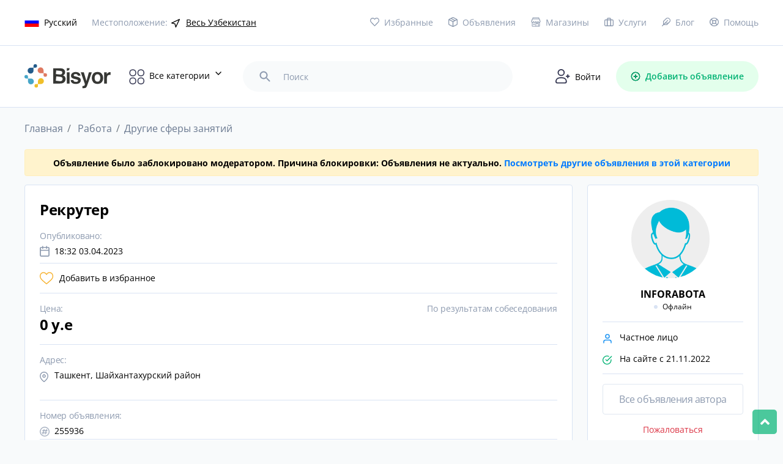

--- FILE ---
content_type: text/html; charset=UTF-8
request_url: https://bisyor.uz/obyavlenie/rekruter-255936.html
body_size: 32791
content:
<!DOCTYPE html>
<html lang="ru">
<head>
	<meta charset="UTF-8">
	<link rel="icon" type="image/png" href="/ico.png">
	<meta name="viewport" content="width=device-width, initial-scale=1.0">
	<meta http-equiv="X-UA-Compatible" content="ie=edge">
	<title>Рекрутер 0 y.e По результатам собеседования | Другие сферы занятий | в Шайхантахурском районе | Bisyor.uz - №255936</title>
	
	    <meta name="description" lang="ru" content="Рекрутер: Работа, Другие сферы занятий, в Шайхантахурском районе, Узбекистан - №255936">
    <meta name="keywords" lang="ru" content="Рекрутер, Другие сферы занятий, в Шайхантахурском районе, Bisyor.uz">
            <link rel="alternate" hreflang="ru"
              href="https://bisyor.uz/obyavlenie/rekruter-255936.html">
            <link rel="alternate" hreflang="uz"
              href="https://bisyor.uz/uz/obyavlenie/rekruter-255936.html">
            <link rel="alternate" hreflang="oz"
              href="https://bisyor.uz/oz/obyavlenie/rekruter-255936.html">
        <meta property="og:title" content="Рекрутер 0 y.e По результатам собеседования | Другие сферы занятий | в Шайхантахурском районе | Bisyor.uz - №255936">
    <meta property="og:url" content="https://bisyor.uz/obyavlenie/rekruter-255936.html">
    <meta property="og:site_name" content="Bisyor.uz">
            <meta property="og:image" content="https://img.bisyor.uz/web/uploads/noimg.jpg">
        <meta property="og:image:width" content="800">
    <meta property="og:image:height" content="665">
    <meta property="og:locale" content="ru">
    <meta property="og:type" content="website">
    <link rel="canonical" href="https://bisyor.uz/obyavlenie/rekruter-255936.html">
    	
	<meta http-equiv="Content-Language" content="ru" />
	<meta name="robots" content="index, follow" />
	<!-- <link rel="stylesheet" href="https://bisyor.uz/font/opensans.css"> -->
	<style type="text/css">@font-face {font-family:Open Sans;font-style:normal;font-weight:400;src:url(/cf-fonts/v/open-sans/5.0.20/cyrillic-ext/wght/normal.woff2);unicode-range:U+0460-052F,U+1C80-1C88,U+20B4,U+2DE0-2DFF,U+A640-A69F,U+FE2E-FE2F;font-display:swap;}@font-face {font-family:Open Sans;font-style:normal;font-weight:400;src:url(/cf-fonts/v/open-sans/5.0.20/greek-ext/wght/normal.woff2);unicode-range:U+1F00-1FFF;font-display:swap;}@font-face {font-family:Open Sans;font-style:normal;font-weight:400;src:url(/cf-fonts/v/open-sans/5.0.20/hebrew/wght/normal.woff2);unicode-range:U+0590-05FF,U+200C-2010,U+20AA,U+25CC,U+FB1D-FB4F;font-display:swap;}@font-face {font-family:Open Sans;font-style:normal;font-weight:400;src:url(/cf-fonts/v/open-sans/5.0.20/cyrillic/wght/normal.woff2);unicode-range:U+0301,U+0400-045F,U+0490-0491,U+04B0-04B1,U+2116;font-display:swap;}@font-face {font-family:Open Sans;font-style:normal;font-weight:400;src:url(/cf-fonts/v/open-sans/5.0.20/latin-ext/wght/normal.woff2);unicode-range:U+0100-02AF,U+0304,U+0308,U+0329,U+1E00-1E9F,U+1EF2-1EFF,U+2020,U+20A0-20AB,U+20AD-20CF,U+2113,U+2C60-2C7F,U+A720-A7FF;font-display:swap;}@font-face {font-family:Open Sans;font-style:normal;font-weight:400;src:url(/cf-fonts/v/open-sans/5.0.20/greek/wght/normal.woff2);unicode-range:U+0370-03FF;font-display:swap;}@font-face {font-family:Open Sans;font-style:normal;font-weight:400;src:url(/cf-fonts/v/open-sans/5.0.20/vietnamese/wght/normal.woff2);unicode-range:U+0102-0103,U+0110-0111,U+0128-0129,U+0168-0169,U+01A0-01A1,U+01AF-01B0,U+0300-0301,U+0303-0304,U+0308-0309,U+0323,U+0329,U+1EA0-1EF9,U+20AB;font-display:swap;}@font-face {font-family:Open Sans;font-style:normal;font-weight:400;src:url(/cf-fonts/v/open-sans/5.0.20/latin/wght/normal.woff2);unicode-range:U+0000-00FF,U+0131,U+0152-0153,U+02BB-02BC,U+02C6,U+02DA,U+02DC,U+0304,U+0308,U+0329,U+2000-206F,U+2074,U+20AC,U+2122,U+2191,U+2193,U+2212,U+2215,U+FEFF,U+FFFD;font-display:swap;}@font-face {font-family:Open Sans;font-style:normal;font-weight:600;src:url(/cf-fonts/v/open-sans/5.0.20/vietnamese/wght/normal.woff2);unicode-range:U+0102-0103,U+0110-0111,U+0128-0129,U+0168-0169,U+01A0-01A1,U+01AF-01B0,U+0300-0301,U+0303-0304,U+0308-0309,U+0323,U+0329,U+1EA0-1EF9,U+20AB;font-display:swap;}@font-face {font-family:Open Sans;font-style:normal;font-weight:600;src:url(/cf-fonts/v/open-sans/5.0.20/cyrillic/wght/normal.woff2);unicode-range:U+0301,U+0400-045F,U+0490-0491,U+04B0-04B1,U+2116;font-display:swap;}@font-face {font-family:Open Sans;font-style:normal;font-weight:600;src:url(/cf-fonts/v/open-sans/5.0.20/cyrillic-ext/wght/normal.woff2);unicode-range:U+0460-052F,U+1C80-1C88,U+20B4,U+2DE0-2DFF,U+A640-A69F,U+FE2E-FE2F;font-display:swap;}@font-face {font-family:Open Sans;font-style:normal;font-weight:600;src:url(/cf-fonts/v/open-sans/5.0.20/greek-ext/wght/normal.woff2);unicode-range:U+1F00-1FFF;font-display:swap;}@font-face {font-family:Open Sans;font-style:normal;font-weight:600;src:url(/cf-fonts/v/open-sans/5.0.20/greek/wght/normal.woff2);unicode-range:U+0370-03FF;font-display:swap;}@font-face {font-family:Open Sans;font-style:normal;font-weight:600;src:url(/cf-fonts/v/open-sans/5.0.20/latin/wght/normal.woff2);unicode-range:U+0000-00FF,U+0131,U+0152-0153,U+02BB-02BC,U+02C6,U+02DA,U+02DC,U+0304,U+0308,U+0329,U+2000-206F,U+2074,U+20AC,U+2122,U+2191,U+2193,U+2212,U+2215,U+FEFF,U+FFFD;font-display:swap;}@font-face {font-family:Open Sans;font-style:normal;font-weight:600;src:url(/cf-fonts/v/open-sans/5.0.20/latin-ext/wght/normal.woff2);unicode-range:U+0100-02AF,U+0304,U+0308,U+0329,U+1E00-1E9F,U+1EF2-1EFF,U+2020,U+20A0-20AB,U+20AD-20CF,U+2113,U+2C60-2C7F,U+A720-A7FF;font-display:swap;}@font-face {font-family:Open Sans;font-style:normal;font-weight:600;src:url(/cf-fonts/v/open-sans/5.0.20/hebrew/wght/normal.woff2);unicode-range:U+0590-05FF,U+200C-2010,U+20AA,U+25CC,U+FB1D-FB4F;font-display:swap;}@font-face {font-family:Open Sans;font-style:normal;font-weight:700;src:url(/cf-fonts/v/open-sans/5.0.20/greek/wght/normal.woff2);unicode-range:U+0370-03FF;font-display:swap;}@font-face {font-family:Open Sans;font-style:normal;font-weight:700;src:url(/cf-fonts/v/open-sans/5.0.20/latin/wght/normal.woff2);unicode-range:U+0000-00FF,U+0131,U+0152-0153,U+02BB-02BC,U+02C6,U+02DA,U+02DC,U+0304,U+0308,U+0329,U+2000-206F,U+2074,U+20AC,U+2122,U+2191,U+2193,U+2212,U+2215,U+FEFF,U+FFFD;font-display:swap;}@font-face {font-family:Open Sans;font-style:normal;font-weight:700;src:url(/cf-fonts/v/open-sans/5.0.20/latin-ext/wght/normal.woff2);unicode-range:U+0100-02AF,U+0304,U+0308,U+0329,U+1E00-1E9F,U+1EF2-1EFF,U+2020,U+20A0-20AB,U+20AD-20CF,U+2113,U+2C60-2C7F,U+A720-A7FF;font-display:swap;}@font-face {font-family:Open Sans;font-style:normal;font-weight:700;src:url(/cf-fonts/v/open-sans/5.0.20/cyrillic/wght/normal.woff2);unicode-range:U+0301,U+0400-045F,U+0490-0491,U+04B0-04B1,U+2116;font-display:swap;}@font-face {font-family:Open Sans;font-style:normal;font-weight:700;src:url(/cf-fonts/v/open-sans/5.0.20/cyrillic-ext/wght/normal.woff2);unicode-range:U+0460-052F,U+1C80-1C88,U+20B4,U+2DE0-2DFF,U+A640-A69F,U+FE2E-FE2F;font-display:swap;}@font-face {font-family:Open Sans;font-style:normal;font-weight:700;src:url(/cf-fonts/v/open-sans/5.0.20/greek-ext/wght/normal.woff2);unicode-range:U+1F00-1FFF;font-display:swap;}@font-face {font-family:Open Sans;font-style:normal;font-weight:700;src:url(/cf-fonts/v/open-sans/5.0.20/hebrew/wght/normal.woff2);unicode-range:U+0590-05FF,U+200C-2010,U+20AA,U+25CC,U+FB1D-FB4F;font-display:swap;}@font-face {font-family:Open Sans;font-style:normal;font-weight:700;src:url(/cf-fonts/v/open-sans/5.0.20/vietnamese/wght/normal.woff2);unicode-range:U+0102-0103,U+0110-0111,U+0128-0129,U+0168-0169,U+01A0-01A1,U+01AF-01B0,U+0300-0301,U+0303-0304,U+0308-0309,U+0323,U+0329,U+1EA0-1EF9,U+20AB;font-display:swap;}</style>
    	<link rel="stylesheet" href="https://bisyor.uz/css/select2.min.css">
	<link rel="stylesheet" href="https://bisyor.uz/css/bootstrap.min.css">
	<link rel="stylesheet" href="https://bisyor.uz/css/swiper.min.css">
	<link rel="stylesheet" href="https://bisyor.uz/css/all.min.css">
	<link rel="stylesheet" href="https://bisyor.uz/css/style.css?27">
    <link rel="stylesheet" href="https://bisyor.uz/css/style2.css?6">
	<link rel="stylesheet" href="https://bisyor.uz/css/media.css?20">
	<link rel="stylesheet" href="https://bisyor.uz/css/my-style.css?19">
            <link rel="stylesheet" href="https://bisyor.uz/css/Chart.min.css">
        <link rel="stylesheet" href="https://bisyor.uz/css/style3.css">
    	
  	<meta name="csrf-token" content="xiOQFDtZOKjaVRt7guUVIHEArQDCWvBWJmCPuaI0">
  	<meta http-equiv="Content-Security-Policy" content="upgrade-insecure-requests">
  	
  	<!-- video for begin -->

    
    <!-- Fonts -->
    <link rel="dns-prefetch" href="//fonts.gstatic.com">
    <style type="text/css">@font-face {font-family:Nunito;font-style:normal;font-weight:400;src:url(/cf-fonts/s/nunito/5.0.16/latin/400/normal.woff2);unicode-range:U+0000-00FF,U+0131,U+0152-0153,U+02BB-02BC,U+02C6,U+02DA,U+02DC,U+0304,U+0308,U+0329,U+2000-206F,U+2074,U+20AC,U+2122,U+2191,U+2193,U+2212,U+2215,U+FEFF,U+FFFD;font-display:swap;}@font-face {font-family:Nunito;font-style:normal;font-weight:400;src:url(/cf-fonts/s/nunito/5.0.16/cyrillic/400/normal.woff2);unicode-range:U+0301,U+0400-045F,U+0490-0491,U+04B0-04B1,U+2116;font-display:swap;}@font-face {font-family:Nunito;font-style:normal;font-weight:400;src:url(/cf-fonts/s/nunito/5.0.16/cyrillic-ext/400/normal.woff2);unicode-range:U+0460-052F,U+1C80-1C88,U+20B4,U+2DE0-2DFF,U+A640-A69F,U+FE2E-FE2F;font-display:swap;}@font-face {font-family:Nunito;font-style:normal;font-weight:400;src:url(/cf-fonts/s/nunito/5.0.16/vietnamese/400/normal.woff2);unicode-range:U+0102-0103,U+0110-0111,U+0128-0129,U+0168-0169,U+01A0-01A1,U+01AF-01B0,U+0300-0301,U+0303-0304,U+0308-0309,U+0323,U+0329,U+1EA0-1EF9,U+20AB;font-display:swap;}@font-face {font-family:Nunito;font-style:normal;font-weight:400;src:url(/cf-fonts/s/nunito/5.0.16/latin-ext/400/normal.woff2);unicode-range:U+0100-02AF,U+0304,U+0308,U+0329,U+1E00-1E9F,U+1EF2-1EFF,U+2020,U+20A0-20AB,U+20AD-20CF,U+2113,U+2C60-2C7F,U+A720-A7FF;font-display:swap;}</style>

  	<!-- end video -->
  	
<!-- Yandex.RTB -->
<script>window.yaContextCb=window.yaContextCb||[]</script>
<script src="https://yandex.ru/ads/system/context.js" async></script>
</head>

<body class="preload-mobile">
	<div class="mob_header">
    <div class="toggle_category">
        <img src="/images/category_icon.svg" alt="category_icon">
    </div>
    <div class="toggle-menu-mobile">
        <!-- <span></span>
        <span></span>
        <span></span> -->
        <img src="/images/cubes.svg" alt="category_icon">
    </div>
    <a href="https://bisyor.uz/profile/obyavlenie/create" class="add_oby">
        <img src="/images/add_item.svg" alt="category_icon">
        <!-- Добавить объявление -->
    </a>
</div>
<header>
    <div class="hdr_top">
        <div class="container">
            <div class="hdr_top_main">
                <div class="hdr_top_left">
                    <div class="language dropdown_popup">
                        <a href="#"><img src="https://img.bisyor.uz/web/uploads/flags/ru.png" alt="Русский"><span>Русский</span></a>
                        <div class="dropdown_popup_body">
                                                            <a href="https://bisyor.uz/setLocale?lang=ru&amp;time=1768379188"><img src="https://img.bisyor.uz/web/uploads/flags/ru.png" alt="Русский"><span>Русский</span></a>
                                                            <a href="https://bisyor.uz/setLocale?lang=uz&amp;time=1768379188"><img src="https://img.bisyor.uz/web/uploads/flags/uz.png" alt="O‘zbekcha"><span>O‘zbekcha</span></a>
                                                            <a href="https://bisyor.uz/setLocale?lang=oz&amp;time=1768379188"><img src="https://img.bisyor.uz/web/uploads/flags/oz.png" alt="Ўзбекча"><span>Ўзбекча</span></a>
                                                    </div>
                    </div>
                    <div class="location">
                        <span>Местоположение:</span>
                        <div class="location_drop_body dropdown_popup">
                            <div class="dropdown_popup_body">
                                <ul class="main-menu">
                                    <li>
                                        <a href="https://bisyor.uz/gl?time=1768379188">Весь Узбекистан</a>
                                    </li>
                                                                                                                    <li>
                                            <a href="https://bisyor.uz/gl?key=andizhanskaja&amp;time=1768379188">Андижанская область</a>
                                            <ul class="sub-menu">
                                                                                                    <li><a href="https://bisyor.uz/gl?key=pahtaabad&amp;time=1768379188"> Пахтаабадский район</a></li>
                                                                                                    <li><a href="https://bisyor.uz/gl?key=altynkul&amp;time=1768379188">Алтынкульский район </a></li>
                                                                                                    <li><a href="https://bisyor.uz/gl?key=andizhan-rayon&amp;time=1768379188">Андижанский район   </a></li>
                                                                                                    <li><a href="https://bisyor.uz/gl?key=asaka&amp;time=1768379188">Асакинский район</a></li>
                                                                                                    <li><a href="https://bisyor.uz/gl?key=balykchi&amp;time=1768379188">Балыкчинский район</a></li>
                                                                                                    <li><a href="https://bisyor.uz/gl?key=boz&amp;time=1768379188">Бозский район</a></li>
                                                                                                    <li><a href="https://bisyor.uz/gl?key=bulakbashi&amp;time=1768379188">Булакбашинский район</a></li>
                                                                                                    <li><a href="https://bisyor.uz/gl?key=dzhalakudukskiy-rayon&amp;time=1768379188">Джалакудукский район    </a></li>
                                                                                                    <li><a href="https://bisyor.uz/gl?key=izbaskanskiy-rayon&amp;time=1768379188">Избасканский район</a></li>
                                                                                                    <li><a href="https://bisyor.uz/gl?key=kurgantepa&amp;time=1768379188">Кургантепинский район</a></li>
                                                                                                    <li><a href="https://bisyor.uz/gl?key=markhamat&amp;time=1768379188">Мархаматский район</a></li>
                                                                                                    <li><a href="https://bisyor.uz/gl?key=ulugnorskiy-rayon&amp;time=1768379188">Улугнорский район</a></li>
                                                                                                    <li><a href="https://bisyor.uz/gl?key=hodzhaabad&amp;time=1768379188">Ходжаабадский район</a></li>
                                                                                                    <li><a href="https://bisyor.uz/gl?key=shahrihan&amp;time=1768379188">Шахриханский район</a></li>
                                                                                                    <li><a href="https://bisyor.uz/gl?key=andizhan&amp;time=1768379188">город Андижан</a></li>
                                                                                                    <li><a href="https://bisyor.uz/gl?key=hanabad&amp;time=1768379188">город Ханабад</a></li>
                                                                                            </ul>
                                        </li>
                                                                                                                    <li>
                                            <a href="https://bisyor.uz/gl?key=buharskaja-oblast&amp;time=1768379188">Бухарская область</a>
                                            <ul class="sub-menu">
                                                                                                    <li><a href="https://bisyor.uz/gl?key=alat&amp;time=1768379188">Алатский район</a></li>
                                                                                                    <li><a href="https://bisyor.uz/gl?key=buhara&amp;time=1768379188">Бухарский район</a></li>
                                                                                                    <li><a href="https://bisyor.uz/gl?key=vabkent&amp;time=1768379188">Вабкентский район</a></li>
                                                                                                    <li><a href="https://bisyor.uz/gl?key=gizhduvan&amp;time=1768379188">Гиждуванский район</a></li>
                                                                                                    <li><a href="https://bisyor.uz/gl?key=zhondor&amp;time=1768379188">Жондорский район</a></li>
                                                                                                    <li><a href="https://bisyor.uz/gl?key=kagan&amp;time=1768379188">Каганский район</a></li>
                                                                                                    <li><a href="https://bisyor.uz/gl?key=karakul&amp;time=1768379188">Каракульский район</a></li>
                                                                                                    <li><a href="https://bisyor.uz/gl?key=karaulbazar&amp;time=1768379188">Караулбазарский район</a></li>
                                                                                                    <li><a href="https://bisyor.uz/gl?key=peshkunskiy-rayon&amp;time=1768379188">Пешкунский район</a></li>
                                                                                                    <li><a href="https://bisyor.uz/gl?key=romitan&amp;time=1768379188">Ромитанский район</a></li>
                                                                                                    <li><a href="https://bisyor.uz/gl?key=shafirkan&amp;time=1768379188">Шафирканский район</a></li>
                                                                                                    <li><a href="https://bisyor.uz/gl?key=buhara&amp;time=1768379188">город Бухара</a></li>
                                                                                                    <li><a href="https://bisyor.uz/gl?key=kagan&amp;time=1768379188">город Каган</a></li>
                                                                                            </ul>
                                        </li>
                                                                                                                    <li>
                                            <a href="https://bisyor.uz/gl?key=dzhizakskaja-oblast&amp;time=1768379188">Джизакская область</a>
                                            <ul class="sub-menu">
                                                                                                    <li><a href="https://bisyor.uz/gl?key=arnasayskiy-rayon&amp;time=1768379188">Арнасайский район</a></li>
                                                                                                    <li><a href="https://bisyor.uz/gl?key=bahmalskiy-rayon&amp;time=1768379188">Бахмальский район</a></li>
                                                                                                    <li><a href="https://bisyor.uz/gl?key=gallaaral&amp;time=1768379188">Галляаральский район</a></li>
                                                                                                    <li><a href="https://bisyor.uz/gl?key=dustlik&amp;time=1768379188">Дустликский район</a></li>
                                                                                                    <li><a href="https://bisyor.uz/gl?key=zaamin&amp;time=1768379188">Зааминский район</a></li>
                                                                                                    <li><a href="https://bisyor.uz/gl?key=zarbdor&amp;time=1768379188">Зарбдарский район</a></li>
                                                                                                    <li><a href="https://bisyor.uz/gl?key=zafarabad&amp;time=1768379188">Зафарабадский район</a></li>
                                                                                                    <li><a href="https://bisyor.uz/gl?key=mirzachulskiy-rayon&amp;time=1768379188">Мирзачульский район</a></li>
                                                                                                    <li><a href="https://bisyor.uz/gl?key=pahtakor&amp;time=1768379188">Пахтакорский район</a></li>
                                                                                                    <li><a href="https://bisyor.uz/gl?key=farishskiy-rayon&amp;time=1768379188">Фаришский район</a></li>
                                                                                                    <li><a href="https://bisyor.uz/gl?key=sharaf-rashidovskiy-rayon&amp;time=1768379188">Шараф-Рашидовский район</a></li>
                                                                                                    <li><a href="https://bisyor.uz/gl?key=yangiabadskiy-rayon&amp;time=1768379188">Янгиабадский район</a></li>
                                                                                                    <li><a href="https://bisyor.uz/gl?key=dzhazak&amp;time=1768379188">город Джизак</a></li>
                                                                                            </ul>
                                        </li>
                                                                                                                    <li>
                                            <a href="https://bisyor.uz/gl?key=kashkadarinskaja-oblast&amp;time=1768379188">Кашкадарьинская область</a>
                                            <ul class="sub-menu">
                                                                                                    <li><a href="https://bisyor.uz/gl?key=guzar&amp;time=1768379188">Гузарский район</a></li>
                                                                                                    <li><a href="https://bisyor.uz/gl?key=dehkanabad&amp;time=1768379188">Дехканабадский район</a></li>
                                                                                                    <li><a href="https://bisyor.uz/gl?key=kamashi&amp;time=1768379188">Камашинский район</a></li>
                                                                                                    <li><a href="https://bisyor.uz/gl?key=kasan&amp;time=1768379188">Касанский район</a></li>
                                                                                                    <li><a href="https://bisyor.uz/gl?key=kasbi&amp;time=1768379188">Касбийский район</a></li>
                                                                                                    <li><a href="https://bisyor.uz/gl?key=kitab&amp;time=1768379188">Китабский район</a></li>
                                                                                                    <li><a href="https://bisyor.uz/gl?key=mirishkorskiy-rayon&amp;time=1768379188">Миришкорский район</a></li>
                                                                                                    <li><a href="https://bisyor.uz/gl?key=mubarek&amp;time=1768379188">Мубарекский район</a></li>
                                                                                                    <li><a href="https://bisyor.uz/gl?key=nishanskiy-rayon&amp;time=1768379188">Нишанский район</a></li>
                                                                                                    <li><a href="https://bisyor.uz/gl?key=chirakchi&amp;time=1768379188">Чиракчинский район</a></li>
                                                                                                    <li><a href="https://bisyor.uz/gl?key=shahrisabz&amp;time=1768379188">Шахрисабзский район</a></li>
                                                                                                    <li><a href="https://bisyor.uz/gl?key=jakkabag&amp;time=1768379188">Яккабагский район</a></li>
                                                                                                    <li><a href="https://bisyor.uz/gl?key=karshi&amp;time=1768379188">город Карши</a></li>
                                                                                                    <li><a href="https://bisyor.uz/gl?key=shahrisabz&amp;time=1768379188">город Шахрисабз</a></li>
                                                                                            </ul>
                                        </li>
                                                                                                                    <li>
                                            <a href="https://bisyor.uz/gl?key=navoijskaja-oblast&amp;time=1768379188">Навоийская область</a>
                                            <ul class="sub-menu">
                                                                                                    <li><a href="https://bisyor.uz/gl?key=kanimeh&amp;time=1768379188">Канимехский район</a></li>
                                                                                                    <li><a href="https://bisyor.uz/gl?key=karmana&amp;time=1768379188">Карманинский район</a></li>
                                                                                                    <li><a href="https://bisyor.uz/gl?key=kyzyltepa&amp;time=1768379188">Кызылтепинский район</a></li>
                                                                                                    <li><a href="https://bisyor.uz/gl?key=navbahorskiy-rayon&amp;time=1768379188">Навбахорский район</a></li>
                                                                                                    <li><a href="https://bisyor.uz/gl?key=nurata&amp;time=1768379188">Нуратинский район</a></li>
                                                                                                    <li><a href="https://bisyor.uz/gl?key=tamdynskiy-rayon&amp;time=1768379188">Тамдынский район</a></li>
                                                                                                    <li><a href="https://bisyor.uz/gl?key=uchkuduk&amp;time=1768379188">Учкудукский район</a></li>
                                                                                                    <li><a href="https://bisyor.uz/gl?key=hatyrchinskiy-rayon&amp;time=1768379188">Хатырчинский район</a></li>
                                                                                                    <li><a href="https://bisyor.uz/gl?key=zarafshan&amp;time=1768379188">город Зарафшан</a></li>
                                                                                                    <li><a href="https://bisyor.uz/gl?key=navoi&amp;time=1768379188">город Навои</a></li>
                                                                                            </ul>
                                        </li>
                                                                                                                    <li>
                                            <a href="https://bisyor.uz/gl?key=namanganskaja-oblast&amp;time=1768379188">Наманганская область</a>
                                            <ul class="sub-menu">
                                                                                                    <li><a href="https://bisyor.uz/gl?key=kasansaj&amp;time=1768379188">Касансайский район</a></li>
                                                                                                    <li><a href="https://bisyor.uz/gl?key=mingbulakskiy-rayon&amp;time=1768379188">Мингбулакский район </a></li>
                                                                                                    <li><a href="https://bisyor.uz/gl?key=namangan-rayon&amp;time=1768379188">Наманганский район</a></li>
                                                                                                    <li><a href="https://bisyor.uz/gl?key=narynskiy-rayon&amp;time=1768379188">Нарынский район</a></li>
                                                                                                    <li><a href="https://bisyor.uz/gl?key=pap&amp;time=1768379188">Папский район</a></li>
                                                                                                    <li><a href="https://bisyor.uz/gl?key=turakurgan&amp;time=1768379188">Туракурганский район</a></li>
                                                                                                    <li><a href="https://bisyor.uz/gl?key=uychinskiy-rayon&amp;time=1768379188">Уйчинский район</a></li>
                                                                                                    <li><a href="https://bisyor.uz/gl?key=uchkurgan&amp;time=1768379188">Учкурганский район</a></li>
                                                                                                    <li><a href="https://bisyor.uz/gl?key=chartak&amp;time=1768379188">Чартакский район</a></li>
                                                                                                    <li><a href="https://bisyor.uz/gl?key=chust&amp;time=1768379188">Чустский район</a></li>
                                                                                                    <li><a href="https://bisyor.uz/gl?key=yangikurganskiy-rayon&amp;time=1768379188">Янгикурганский район</a></li>
                                                                                                    <li><a href="https://bisyor.uz/gl?key=namangan&amp;time=1768379188">город Наманган</a></li>
                                                                                            </ul>
                                        </li>
                                                                                                                    <li>
                                            <a href="https://bisyor.uz/gl?key=respublika-karakalpakstan&amp;time=1768379188">Республика Каракалпакстан</a>
                                            <ul class="sub-menu">
                                                                                                    <li><a href="https://bisyor.uz/gl?key=amudarinskiy-rayon&amp;time=1768379188">Амударьинский район</a></li>
                                                                                                    <li><a href="https://bisyor.uz/gl?key=bereni&amp;time=1768379188">Берунийский район</a></li>
                                                                                                    <li><a href="https://bisyor.uz/gl?key=kanlykult&amp;time=1768379188">Канлыкульский район</a></li>
                                                                                                    <li><a href="https://bisyor.uz/gl?key=karauzak&amp;time=1768379188">Караузякский район</a></li>
                                                                                                    <li><a href="https://bisyor.uz/gl?key=kegejli&amp;time=1768379188">Кегейлийский район</a></li>
                                                                                                    <li><a href="https://bisyor.uz/gl?key=kungrad&amp;time=1768379188">Кунградский район</a></li>
                                                                                                    <li><a href="https://bisyor.uz/gl?key=mujnak&amp;time=1768379188">Муйнакский район</a></li>
                                                                                                    <li><a href="https://bisyor.uz/gl?key=nukusskiy-rayon&amp;time=1768379188">Нукусский район</a></li>
                                                                                                    <li><a href="https://bisyor.uz/gl?key=tahiatish&amp;time=1768379188">Тахиаташский район</a></li>
                                                                                                    <li><a href="https://bisyor.uz/gl?key=tahtakupyr&amp;time=1768379188">Тахтакупырский район</a></li>
                                                                                                    <li><a href="https://bisyor.uz/gl?key=turtkul&amp;time=1768379188">Турткульский район</a></li>
                                                                                                    <li><a href="https://bisyor.uz/gl?key=hodzhejli&amp;time=1768379188">Ходжейлийский район</a></li>
                                                                                                    <li><a href="https://bisyor.uz/gl?key=chimbaj&amp;time=1768379188">Чимбайский район</a></li>
                                                                                                    <li><a href="https://bisyor.uz/gl?key=shumanaj&amp;time=1768379188">Шуманайский район</a></li>
                                                                                                    <li><a href="https://bisyor.uz/gl?key=ellikkalinskiy-rayon&amp;time=1768379188">Элликкалинский район</a></li>
                                                                                                    <li><a href="https://bisyor.uz/gl?key=nukus&amp;time=1768379188">город Нукус</a></li>
                                                                                            </ul>
                                        </li>
                                                                                                                    <li>
                                            <a href="https://bisyor.uz/gl?key=samarkandskaja-oblast&amp;time=1768379188">Самаркандская область</a>
                                            <ul class="sub-menu">
                                                                                                    <li><a href="https://bisyor.uz/gl?key=akdarinskiy-rayon&amp;time=1768379188">Акдарьинский район</a></li>
                                                                                                    <li><a href="https://bisyor.uz/gl?key=bulungur&amp;time=1768379188">Булунгурский район</a></li>
                                                                                                    <li><a href="https://bisyor.uz/gl?key=dzhambaj&amp;time=1768379188">Джамбайский район</a></li>
                                                                                                    <li><a href="https://bisyor.uz/gl?key=ishtyhan&amp;time=1768379188">Иштыханский район</a></li>
                                                                                                    <li><a href="https://bisyor.uz/gl?key=kattakurganskiy-rayon&amp;time=1768379188">Каттакурганский район</a></li>
                                                                                                    <li><a href="https://bisyor.uz/gl?key=kushrabad&amp;time=1768379188">Кошрабадский район</a></li>
                                                                                                    <li><a href="https://bisyor.uz/gl?key=narpayskiy-rayon&amp;time=1768379188">Нарпайский район</a></li>
                                                                                                    <li><a href="https://bisyor.uz/gl?key=nurabad&amp;time=1768379188">Нурабадский район</a></li>
                                                                                                    <li><a href="https://bisyor.uz/gl?key=pajaryk&amp;time=1768379188">Пайарыкский район</a></li>
                                                                                                    <li><a href="https://bisyor.uz/gl?key=pastdargomskiy-rayon&amp;time=1768379188">Пастдаргомский район</a></li>
                                                                                                    <li><a href="https://bisyor.uz/gl?key=pahtachiyskiy-rayon&amp;time=1768379188">Пахтачийский район</a></li>
                                                                                                    <li><a href="https://bisyor.uz/gl?key=samarkandskiy-rayon&amp;time=1768379188">Самаркандский район</a></li>
                                                                                                    <li><a href="https://bisyor.uz/gl?key=tajlak&amp;time=1768379188">Тайлакский район</a></li>
                                                                                                    <li><a href="https://bisyor.uz/gl?key=urgut&amp;time=1768379188">Ургутский район</a></li>
                                                                                                    <li><a href="https://bisyor.uz/gl?key=kattakurgan&amp;time=1768379188">город Каттакурган</a></li>
                                                                                                    <li><a href="https://bisyor.uz/gl?key=samarkand&amp;time=1768379188">город Самарканд</a></li>
                                                                                            </ul>
                                        </li>
                                                                                                                    <li>
                                            <a href="https://bisyor.uz/gl?key=surkhandarinskaja-oblast&amp;time=1768379188">Сурхандарьинская область</a>
                                            <ul class="sub-menu">
                                                                                                    <li><a href="https://bisyor.uz/gl?key=altynsayskiy-rayon&amp;time=1768379188">Алтынсайский район</a></li>
                                                                                                    <li><a href="https://bisyor.uz/gl?key=angor&amp;time=1768379188">Ангорский район</a></li>
                                                                                                    <li><a href="https://bisyor.uz/gl?key=bajsun&amp;time=1768379188">Байсунский район</a></li>
                                                                                                    <li><a href="https://bisyor.uz/gl?key=denau&amp;time=1768379188">Денауский район</a></li>
                                                                                                    <li><a href="https://bisyor.uz/gl?key=dzharkurgan&amp;time=1768379188">Джаркурганский район</a></li>
                                                                                                    <li><a href="https://bisyor.uz/gl?key=kizirik&amp;time=1768379188">Кизирикский район</a></li>
                                                                                                    <li><a href="https://bisyor.uz/gl?key=kumkurgan&amp;time=1768379188">Кумкурганский район</a></li>
                                                                                                    <li><a href="https://bisyor.uz/gl?key=muzrabad&amp;time=1768379188">Музработский район</a></li>
                                                                                                    <li><a href="https://bisyor.uz/gl?key=sariasija&amp;time=1768379188">Сариасийский район</a></li>
                                                                                                    <li><a href="https://bisyor.uz/gl?key=termez-rayon&amp;time=1768379188">Термизский район</a></li>
                                                                                                    <li><a href="https://bisyor.uz/gl?key=uzun&amp;time=1768379188">Узунский район</a></li>
                                                                                                    <li><a href="https://bisyor.uz/gl?key=sherabad&amp;time=1768379188">Шерабадский район</a></li>
                                                                                                    <li><a href="https://bisyor.uz/gl?key=shurchi&amp;time=1768379188">Шурчинский район</a></li>
                                                                                                    <li><a href="https://bisyor.uz/gl?key=termez&amp;time=1768379188">город Термез</a></li>
                                                                                            </ul>
                                        </li>
                                                                                                                    <li>
                                            <a href="https://bisyor.uz/gl?key=syrdarinskaja-oblast&amp;time=1768379188">Сырдарьинская область</a>
                                            <ul class="sub-menu">
                                                                                                    <li><a href="https://bisyor.uz/gl?key=akaltynskiy-rayon&amp;time=1768379188">Акалтынский район</a></li>
                                                                                                    <li><a href="https://bisyor.uz/gl?key=bajaut&amp;time=1768379188">Баяутский район</a></li>
                                                                                                    <li><a href="https://bisyor.uz/gl?key=gulistan&amp;time=1768379188">Гулистанский район</a></li>
                                                                                                    <li><a href="https://bisyor.uz/gl?key=mirzaabadskiy-rayon&amp;time=1768379188">Мирзаабадский район</a></li>
                                                                                                    <li><a href="https://bisyor.uz/gl?key=sajkhun&amp;time=1768379188">Сайхунабадский район</a></li>
                                                                                                    <li><a href="https://bisyor.uz/gl?key=sardoba&amp;time=1768379188">Сардобский район</a></li>
                                                                                                    <li><a href="https://bisyor.uz/gl?key=syrdara&amp;time=1768379188">Сырдарьинский район</a></li>
                                                                                                    <li><a href="https://bisyor.uz/gl?key=havast&amp;time=1768379188">Хавастский район</a></li>
                                                                                                    <li><a href="https://bisyor.uz/gl?key=gulistan&amp;time=1768379188">город Гулистан</a></li>
                                                                                                    <li><a href="https://bisyor.uz/gl?key=shirin&amp;time=1768379188">город Ширин</a></li>
                                                                                                    <li><a href="https://bisyor.uz/gl?key=jangijer&amp;time=1768379188">город Янгиер</a></li>
                                                                                            </ul>
                                        </li>
                                                                                                                    <li>
                                            <a href="https://bisyor.uz/gl?key=tashkent&amp;time=1768379188">Ташкент</a>
                                            <ul class="sub-menu">
                                                                                                    <li><a href="https://bisyor.uz/gl?key=almazarskiy-rayon&amp;time=1768379188">Алмазарский район</a></li>
                                                                                                    <li><a href="https://bisyor.uz/gl?key=bektemirskiy-rayon&amp;time=1768379188">Бектемирский район</a></li>
                                                                                                    <li><a href="https://bisyor.uz/gl?key=mirabad&amp;time=1768379188">Мирабадский район</a></li>
                                                                                                    <li><a href="https://bisyor.uz/gl?key=mirzo-ulugbekskiy-rayon&amp;time=1768379188">Мирзо-Улугбекский район</a></li>
                                                                                                    <li><a href="https://bisyor.uz/gl?key=sergeliyskiy-rayon&amp;time=1768379188">Сергелийский район</a></li>
                                                                                                    <li><a href="https://bisyor.uz/gl?key=uchtepinskiy-rayon&amp;time=1768379188">Учтепинский район</a></li>
                                                                                                    <li><a href="https://bisyor.uz/gl?key=chilanzarskiy-rayon&amp;time=1768379188">Чиланзарский район</a></li>
                                                                                                    <li><a href="https://bisyor.uz/gl?key=shayhantahurskiy-rayon&amp;time=1768379188">Шайхантахурский район</a></li>
                                                                                                    <li><a href="https://bisyor.uz/gl?key=yunusabadskiy-rayon&amp;time=1768379188">Юнусабадский район</a></li>
                                                                                                    <li><a href="https://bisyor.uz/gl?key=yakkasarayskiy-rayon&amp;time=1768379188">Яккасарайский район</a></li>
                                                                                                    <li><a href="https://bisyor.uz/gl?key=yangixayatskiy-rayon&amp;time=1768379188">Янгихаётский район</a></li>
                                                                                                    <li><a href="https://bisyor.uz/gl?key=yashnabadskiy-rayon&amp;time=1768379188">Яшнабадский район</a></li>
                                                                                            </ul>
                                        </li>
                                                                                                                    <li>
                                            <a href="https://bisyor.uz/gl?key=tashkentskaja-oblast&amp;time=1768379188">Ташкентская область</a>
                                            <ul class="sub-menu">
                                                                                                    <li><a href="https://bisyor.uz/gl?key=akkurgan&amp;time=1768379188">Аккурганский район</a></li>
                                                                                                    <li><a href="https://bisyor.uz/gl?key=bekabad&amp;time=1768379188">Бекабадский район</a></li>
                                                                                                    <li><a href="https://bisyor.uz/gl?key=bostanlykskiy-rayon&amp;time=1768379188">Бостанлыкский район</a></li>
                                                                                                    <li><a href="https://bisyor.uz/gl?key=buka&amp;time=1768379188">Букинский район</a></li>
                                                                                                    <li><a href="https://bisyor.uz/gl?key=toytepa&amp;time=1768379188">Город Нурафшон</a></li>
                                                                                                    <li><a href="https://bisyor.uz/gl?key=zangiata&amp;time=1768379188">Зангиатинский район</a></li>
                                                                                                    <li><a href="https://bisyor.uz/gl?key=kibraj&amp;time=1768379188">Кибрайский район</a></li>
                                                                                                    <li><a href="https://bisyor.uz/gl?key=kuyichirchikskiy-rayon&amp;time=1768379188">Куйичирчикский район</a></li>
                                                                                                    <li><a href="https://bisyor.uz/gl?key=parkent&amp;time=1768379188">Паркентский район</a></li>
                                                                                                    <li><a href="https://bisyor.uz/gl?key=pskent&amp;time=1768379188">Пскентский район</a></li>
                                                                                                    <li><a href="https://bisyor.uz/gl?key=tashkentskiy-rayon&amp;time=1768379188">Ташкентский район</a></li>
                                                                                                    <li><a href="https://bisyor.uz/gl?key=urtachirchikskiy-rayon&amp;time=1768379188">Уртачирчикский район</a></li>
                                                                                                    <li><a href="https://bisyor.uz/gl?key=chinaz&amp;time=1768379188">Чиназский район</a></li>
                                                                                                    <li><a href="https://bisyor.uz/gl?key=yukorichirchikskiy-rayon&amp;time=1768379188">Юкоричирчикский район</a></li>
                                                                                                    <li><a href="https://bisyor.uz/gl?key=jangijul&amp;time=1768379188">Янгиюльский район</a></li>
                                                                                                    <li><a href="https://bisyor.uz/gl?key=almalyk&amp;time=1768379188">город Алмалык</a></li>
                                                                                                    <li><a href="https://bisyor.uz/gl?key=angren&amp;time=1768379188">город Ангрен</a></li>
                                                                                                    <li><a href="https://bisyor.uz/gl?key=ahangaran&amp;time=1768379188">город Ахангаран</a></li>
                                                                                                    <li><a href="https://bisyor.uz/gl?key=bekabad&amp;time=1768379188">город Бекабад</a></li>
                                                                                                    <li><a href="https://bisyor.uz/gl?key=chirchik&amp;time=1768379188">город Чирчик</a></li>
                                                                                                    <li><a href="https://bisyor.uz/gl?key=jangijul&amp;time=1768379188">город Янгиюль</a></li>
                                                                                            </ul>
                                        </li>
                                                                                                                    <li>
                                            <a href="https://bisyor.uz/gl?key=ferganskaja-oblast&amp;time=1768379188">Ферганская область</a>
                                            <ul class="sub-menu">
                                                                                                    <li><a href="https://bisyor.uz/gl?key=altyaryk&amp;time=1768379188">Алтыарыкский район</a></li>
                                                                                                    <li><a href="https://bisyor.uz/gl?key=bagdad&amp;time=1768379188">Багдадский район</a></li>
                                                                                                    <li><a href="https://bisyor.uz/gl?key=besharyk&amp;time=1768379188">Бешарикский район</a></li>
                                                                                                    <li><a href="https://bisyor.uz/gl?key=vuadil&amp;time=1768379188">Бувайдинский район</a></li>
                                                                                                    <li><a href="https://bisyor.uz/gl?key=dangara&amp;time=1768379188">Дангаринский район</a></li>
                                                                                                    <li><a href="https://bisyor.uz/gl?key=kuva&amp;time=1768379188">Кувинский район</a></li>
                                                                                                    <li><a href="https://bisyor.uz/gl?key=kushtepinskiy-rayon&amp;time=1768379188">Куштепинский район</a></li>
                                                                                                    <li><a href="https://bisyor.uz/gl?key=rishtan&amp;time=1768379188">Риштанский район</a></li>
                                                                                                    <li><a href="https://bisyor.uz/gl?key=sohskiy-rayon&amp;time=1768379188">Сохский район</a></li>
                                                                                                    <li><a href="https://bisyor.uz/gl?key=tashlak&amp;time=1768379188">Ташлакский район</a></li>
                                                                                                    <li><a href="https://bisyor.uz/gl?key=uzbekistanskiy-rayon&amp;time=1768379188">Узбекистанский район</a></li>
                                                                                                    <li><a href="https://bisyor.uz/gl?key=uchkuprik&amp;time=1768379188">Учкуприкский район</a></li>
                                                                                                    <li><a href="https://bisyor.uz/gl?key=fergana-rayon&amp;time=1768379188">Ферганский район</a></li>
                                                                                                    <li><a href="https://bisyor.uz/gl?key=furkatskiy-rayon&amp;time=1768379188">Фуркатский район</a></li>
                                                                                                    <li><a href="https://bisyor.uz/gl?key=jazjavan&amp;time=1768379188">Язъяванский район</a></li>
                                                                                                    <li><a href="https://bisyor.uz/gl?key=kokand&amp;time=1768379188">город Коканд</a></li>
                                                                                                    <li><a href="https://bisyor.uz/gl?key=kuvasay&amp;time=1768379188">город Кувасай</a></li>
                                                                                                    <li><a href="https://bisyor.uz/gl?key=margilan&amp;time=1768379188">город Маргилан</a></li>
                                                                                                    <li><a href="https://bisyor.uz/gl?key=fergana&amp;time=1768379188">город Фергана</a></li>
                                                                                            </ul>
                                        </li>
                                                                                                                    <li>
                                            <a href="https://bisyor.uz/gl?key=horezmskaja-oblast&amp;time=1768379188">Хорезмская область</a>
                                            <ul class="sub-menu">
                                                                                                    <li><a href="https://bisyor.uz/gl?key=bagat&amp;time=1768379188">Багатский район</a></li>
                                                                                                    <li><a href="https://bisyor.uz/gl?key=gurlen&amp;time=1768379188">Гурленский район</a></li>
                                                                                                    <li><a href="https://bisyor.uz/gl?key=koshkupyr&amp;time=1768379188">Кошкупырский район</a></li>
                                                                                                    <li><a href="https://bisyor.uz/gl?key=urgench&amp;time=1768379188">Ургенчский район</a></li>
                                                                                                    <li><a href="https://bisyor.uz/gl?key=hazarasp&amp;time=1768379188">Хазараспский район</a></li>
                                                                                                    <li><a href="https://bisyor.uz/gl?key=hanka&amp;time=1768379188">Ханкинский район</a></li>
                                                                                                    <li><a href="https://bisyor.uz/gl?key=hiva&amp;time=1768379188">Хивинский район</a></li>
                                                                                                    <li><a href="https://bisyor.uz/gl?key=shavat&amp;time=1768379188">Шаватский район</a></li>
                                                                                                    <li><a href="https://bisyor.uz/gl?key=jangiaryk&amp;time=1768379188">Янгиарыкский район</a></li>
                                                                                                    <li><a href="https://bisyor.uz/gl?key=yangibazar&amp;time=1768379188">Янгибазарский район</a></li>
                                                                                                    <li><a href="https://bisyor.uz/gl?key=urgench&amp;time=1768379188">город Ургенч</a></li>
                                                                                                    <li><a href="https://bisyor.uz/gl?key=hiva&amp;time=1768379188">город Хива</a></li>
                                                                                            </ul>
                                        </li>
                                                                    </ul>
                            </div>
                            <a href="#" class="select_region">
                                <img src="/images/navigation.svg" alt="navigation">
                                <span>
                                    Весь Узбекистан
                                </span>
                            </a>
                        </div>
                    </div>
                </div>
                <div class="hdr_top_right">
            <a href="https://bisyor.uz/favorites">
            <svg xmlns="http://www.w3.org/2000/svg" width="15.269" height="13.488" viewBox="0 0 15.269 13.488">
                <path id="Shape" d="M7.634,13.488a.662.662,0,0,1-.471-.2L1.269,7.4A4.334,4.334,0,0,1,7.4,1.27l.235.235.235-.235a4.334,4.334,0,0,1,7.4,3.064A4.3,4.3,0,0,1,14,7.4L8.105,13.292A.662.662,0,0,1,7.634,13.488ZM4.334,1.334A3,3,0,0,0,2.212,6.457l5.422,5.422,4.715-4.715.707-.707A3,3,0,1,0,8.812,2.213l-.707.706a.666.666,0,0,1-.943,0l-.707-.706A2.981,2.981,0,0,0,4.334,1.334Z"></path>
            </svg>
            <span>Избранные</span>
        </a>
        <a href="https://bisyor.uz/obyavlenie/list">
        <svg xmlns="http://www.w3.org/2000/svg" width="14.667" height="15.687" viewBox="0 0 14.667 15.687">
            <path id="Combined_Shape" data-name="Combined Shape" d="M6.435,15.476,1.1,12.808a2.013,2.013,0,0,1-1.1-1.8V4.666A1.988,1.988,0,0,1,1.109,2.876L3.645,1.608a.669.669,0,0,1,.115-.058L6.443.209a2,2,0,0,1,1.78,0l5.333,2.667a1.99,1.99,0,0,1,1.11,1.79V11.02a1.987,1.987,0,0,1-1.109,1.789L8.225,15.475a2,2,0,0,1-1.79,0Zm-5.1-4.459a.671.671,0,0,0,.365.6L6.667,14.1V7.585L1.333,4.918ZM8,14.1l4.964-2.482a.661.661,0,0,0,.37-.6v-6.1L10.978,6.1l-.026.013L8,7.585Zm-.667-7.67,1.843-.921L4,2.92l-1.843.921Zm3.333-1.667,1.839-.919L7.63,1.4a.666.666,0,0,0-.592,0l-1.544.772Z" transform="translate(0)" />
        </svg>
        <span>Объявления</span>
    </a>
    <a href="https://bisyor.uz/shops/list">
        <svg xmlns="http://www.w3.org/2000/svg" width="16" height="16" viewBox="0 0 16 16">
            <g><g><path d="M5.4 11.4V11a.6.6 0 0 1 1.2 0v1a.6.6 0 0 1-.6.6H4a.6.6 0 0 1-.6-.6v-1a.6.6 0 0 1 1.2 0v.4zm3.2-.467V14.4h2.8v-3.467zm3.8-9.266a.067.067 0 0 0-.067-.067H3.667a.067.067 0 0 0-.067.067V2.4h8.8zm.85 6.483a1.15 1.15 0 0 0 1.147-1.062l-1.148-3.442a.067.067 0 0 0-.063-.046H2.814a.067.067 0 0 0-.063.046L1.603 7.088A1.15 1.15 0 0 0 3.9 7a.6.6 0 0 1 1.2 0 1.15 1.15 0 1 0 2.3 0 .6.6 0 0 1 1.2 0 1.15 1.15 0 1 0 2.3 0 .6.6 0 0 1 1.2 0c0 .635.515 1.15 1.15 1.15zM.4 7l.03-.19 1.182-3.544c.127-.38.423-.67.788-.797v-.802C2.4.967 2.967.4 3.667.4h8.666c.7 0 1.267.567 1.267 1.267v.802c.365.127.66.416.788.797l1.181 3.544.031.19c0 .795-.395 1.499-1 1.924v5.41c0 .699-.567 1.266-1.267 1.266H2.667c-.7 0-1.267-.567-1.267-1.267v-5.41A2.347 2.347 0 0 1 .4 7zm5.85 2.35c-.695 0-1.32-.302-1.75-.782a2.344 2.344 0 0 1-1.9.777v4.988c0 .037.03.067.067.067H7.4v-4.067a.6.6 0 0 1 .6-.6h4a.6.6 0 0 1 .6.6V14.4h.733c.037 0 .067-.03.067-.067V9.345a2.344 2.344 0 0 1-1.9-.777c-.43.48-1.055.782-1.75.782-.695 0-1.32-.302-1.75-.782-.43.48-1.055.782-1.75.782z" /></g></g>
        </svg>
        <span>Магазины</span>
    </a>
    <a href="https://bisyor.uz/services">
        <svg xmlns="http://www.w3.org/2000/svg" width="14.666" height="13.333" viewBox="0 0 14.666 13.333">
            <path id="Combined_Shape1" data-name="Combined Shape" d="M10,13.333H2a2,2,0,0,1-2-2V4.667a2,2,0,0,1,2-2H4V2A2,2,0,0,1,6,0H8.666a2,2,0,0,1,2,2v.667h2a2,2,0,0,1,2,2v6.667a2,2,0,0,1-2,2ZM12.667,12a.667.667,0,0,0,.667-.667V4.667A.667.667,0,0,0,12.667,4h-2v8ZM9.334,12V4h-4v8Zm-8-7.333v6.667A.667.667,0,0,0,2,12H4V4H2A.667.667,0,0,0,1.333,4.667Zm8-2V2a.667.667,0,0,0-.667-.667H6A.667.667,0,0,0,5.333,2v.667Z" />
        </svg>
        <span>Услуги</span>
    </a>
    <a href="https://bisyor.uz/blogs/list">
        <svg xmlns="http://www.w3.org/2000/svg" width="14.663" height="14.672" viewBox="0 0 14.663 14.672">
            <path id="Combined_Shape2" data-name="Combined Shape" d="M.195,14.477a.667.667,0,0,1,0-.943l1.8-1.8V6.339a.663.663,0,0,1,.2-.472l4.5-4.5a4.669,4.669,0,0,1,6.6,6.6L8.805,12.476a.664.664,0,0,1-.472.2H2.943l-1.8,1.8a.667.667,0,0,1-.943,0Zm7.862-3.138,1.329-1.333H5.609L4.276,11.339ZM7.638,2.31l-4.3,4.305V10.4l6.2-6.2a.667.667,0,0,1,.943.943L6.942,8.672h3.724l.047,0,1.641-1.646A3.336,3.336,0,1,0,7.638,2.31Z" />
        </svg>
        <span>Блог</span>
    </a>
    <a href="https://bisyor.uz/help">
        <svg xmlns="http://www.w3.org/2000/svg" width="14.666" height="14.666" viewBox="0 0 14.666 14.666">
            <path id="Combined_Shape3" data-name="Combined Shape" d="M2.148,12.518a7.333,7.333,0,1,1,10.37-10.37,7.333,7.333,0,1,1-10.37,10.37Zm5.185.815a5.972,5.972,0,0,0,3.743-1.314L9.171,10.113a3.327,3.327,0,0,1-3.675,0L3.59,12.019A5.972,5.972,0,0,0,7.333,13.333Zm-6-6a5.972,5.972,0,0,0,1.314,3.743L4.553,9.171a3.328,3.328,0,0,1,0-3.674L2.647,3.59A5.972,5.972,0,0,0,1.333,7.333Zm10.686,3.743a5.989,5.989,0,0,0,0-7.486L10.113,5.5a3.327,3.327,0,0,1,0,3.675ZM5.333,7.333a2,2,0,1,0,2-2A2,2,0,0,0,5.333,7.333ZM5.5,4.553a3.328,3.328,0,0,1,3.674,0l1.906-1.906a5.989,5.989,0,0,0-7.487,0Z" />
        </svg>
        <span>Помощь</span>
    </a>
</div>              </div>
        </div>
    </div>
    <div class="hdr_bottom">
        <div class="container">
            <div class="hdr_bottom_main">
                <div class="hdr_bottom_main_left">
                    <a href="https://bisyor.uz" class="logo">
                        <img src="https://img.bisyor.uz/web/uploads/settings/bisyor-logo.svg" alt="bisyor-logo.svg">
                    </a>
                    <span class="all_categories_btn"><img src="/images/category_icon.svg" alt="category_icon">Все категории</span>
                    <form action="https://bisyor.uz/search" class="search_form_header" method="get">
                        <button type="submit"><img src="/images/search.svg" alt="search"></button>
                        <input type="text" name="query" id="text" required="" placeholder="Поиск" value="">
                    </form>
                </div>
                <div class="hdr_bottom_main_right">
                                            <a href="https://bisyor.uz/login" class="enter_site">
                            <img src="/images/user_plus.svg" alt="user_plus">
                            <span>Войти</span>
                        </a>
                                                                    <a href="https://bisyor.uz/profile/obyavlenie/create" class="add_ads">
                            <img src="/images/plus_circle.svg" alt="plus_circle">Добавить объявление
                        </a>
                    
                </div>                
            </div>
        </div>
    </div>

    <div class="category_bod">
        <div class="my_cag">
            <div class="container">
                <div class="category_bod_main">
                    <ul class="nav left_head_nav">
                                                <li>
                            <a href="" class="afert_block first_top_menu_item" >Недвижимость </a>
                            <div class="inner_a" style="display: block;">
                                <div class="row">
                                                                        <div class="col-lg-4 col-sm-6">
                                        <div class="inner_new_a_h4">
                                            <a href="https://bisyor.uz/obyavlenie/list/nedvizhimost/arenda-nedvizhimosti">Аренда недвижимости </a>
                                        </div>
                                                                                <ul>
                                                                                        <li><a href="https://bisyor.uz/obyavlenie/list/nedvizhimost/arenda-nedvizhimosti/arenda-zemli">Аренда земли </a></li>
                                                                                        <li><a href="https://bisyor.uz/obyavlenie/list/nedvizhimost/arenda-nedvizhimosti/arenda-garazhey-stoyanok">Аренда гаражей / стоянок </a></li>
                                                                                        <li><a href="https://bisyor.uz/obyavlenie/list/nedvizhimost/arenda-nedvizhimosti/arenda-komnat">Аренда комнат </a></li>
                                                                                        <li><a href="https://bisyor.uz/obyavlenie/list/nedvizhimost/arenda-nedvizhimosti/arenda-kvartir">Аренда квартир </a></li>
                                                                                        <li><a href="https://bisyor.uz/obyavlenie/list/nedvizhimost/arenda-nedvizhimosti/arenda-domov">Аренда домов </a></li>
                                                                                    </ul>
                                                                            </div>
                                                                        <div class="col-lg-4 col-sm-6">
                                        <div class="inner_new_a_h4">
                                            <a href="https://bisyor.uz/obyavlenie/list/nedvizhimost/prodazha-nedvizhimosti">Продажа недвижимости </a>
                                        </div>
                                                                                <ul>
                                                                                        <li><a href="https://bisyor.uz/obyavlenie/list/nedvizhimost/prodazha-nedvizhimosti/prodazha-komnat">Продажа комнат </a></li>
                                                                                        <li><a href="https://bisyor.uz/obyavlenie/list/nedvizhimost/prodazha-nedvizhimosti/prodazha-kvartir">Продажа квартир </a></li>
                                                                                        <li><a href="https://bisyor.uz/obyavlenie/list/nedvizhimost/prodazha-nedvizhimosti/prodazha-garazhey-stoyanok">Продажа гаражей / стоянок </a></li>
                                                                                        <li><a href="https://bisyor.uz/obyavlenie/list/nedvizhimost/prodazha-nedvizhimosti/prodazha-zemli">Продажа земли </a></li>
                                                                                        <li><a href="https://bisyor.uz/obyavlenie/list/nedvizhimost/prodazha-nedvizhimosti/prodazha-domov">Продажа домов </a></li>
                                                                                    </ul>
                                                                            </div>
                                                                        <div class="col-lg-4 col-sm-6">
                                        <div class="inner_new_a_h4">
                                            <a href="https://bisyor.uz/obyavlenie/list/nedvizhimost/kommercheskaja-nedvizhimost">Коммерческая недвижимость </a>
                                        </div>
                                                                                <ul>
                                                                                        <li><a href="https://bisyor.uz/obyavlenie/list/nedvizhimost/kommercheskaja-nedvizhimost/prodazha-pomescheniy">Продажа помещений </a></li>
                                                                                        <li><a href="https://bisyor.uz/obyavlenie/list/nedvizhimost/kommercheskaja-nedvizhimost/arenda-pomescheniy">Аренда помещений </a></li>
                                                                                    </ul>
                                                                            </div>
                                                                        <div class="col-lg-4 col-sm-6">
                                        <div class="inner_new_a_h4">
                                            <a href="https://bisyor.uz/obyavlenie/list/nedvizhimost/nedvizhimost-za-rubezhom">Недвижимость за рубежом </a>
                                        </div>
                                                                                <ul>
                                                                                        <li><a href="https://bisyor.uz/obyavlenie/list/nedvizhimost/nedvizhimost-za-rubezhom/prodazha-za-rubezhom">Продажа за рубежом </a></li>
                                                                                        <li><a href="https://bisyor.uz/obyavlenie/list/nedvizhimost/nedvizhimost-za-rubezhom/arenda-za-rubezhom">Аренда за рубежом </a></li>
                                                                                    </ul>
                                                                            </div>
                                                                        <div class="col-lg-4 col-sm-6">
                                        <div class="inner_new_a_h4">
                                            <a href="https://bisyor.uz/obyavlenie/list/nedvizhimost/obmen-nedvizhimosti">Обмен недвижимости </a>
                                        </div>
                                                                                <ul>
                                                                                    </ul>
                                                                            </div>
                                                                    </div>
                            </div>
                        </li>
                                                <li>
                            <a href="" class="" >Транспорт </a>
                            <div class="inner_a" style="">
                                <div class="row">
                                                                        <div class="col-lg-4 col-sm-6">
                                        <div class="inner_new_a_h4">
                                            <a href="https://bisyor.uz/obyavlenie/list/transport/legkovye-avtomobili">Легковые автомобили </a>
                                        </div>
                                                                                <ul>
                                                                                        <li><a href="https://bisyor.uz/obyavlenie/list/lotus">Lotus </a></li>
                                                                                        <li><a href="https://bisyor.uz/obyavlenie/list/mahindra">Mahindra </a></li>
                                                                                        <li><a href="https://bisyor.uz/obyavlenie/list/transport/legkovye-avtomobili/maruti">Maruti </a></li>
                                                                                        <li><a href="https://bisyor.uz/obyavlenie/list/maybach">Maybach </a></li>
                                                                                        <li><a href="https://bisyor.uz/obyavlenie/list/mclaren">McLaren </a></li>
                                                                                        <li><a href="https://bisyor.uz/obyavlenie/list/transport/legkovye-avtomobili/samsung">Samsung </a></li>
                                                                                        <li><a href="https://bisyor.uz/obyavlenie/list/tvr">TVR </a></li>
                                                                                        <li><a href="https://bisyor.uz/obyavlenie/list/transport/legkovye-avtomobili/lifan">Lifan </a></li>
                                                                                        <li><a href="https://bisyor.uz/obyavlenie/list/transport/legkovye-avtomobili/mercedes">Mercedes </a></li>
                                                                                        <li><a href="https://bisyor.uz/obyavlenie/list/transport/legkovye-avtomobili/mg">MG </a></li>
                                                                                        <li><a href="https://bisyor.uz/obyavlenie/list/transport/legkovye-avtomobili/saturn">Saturn </a></li>
                                                                                        <li><a href="https://bisyor.uz/obyavlenie/list/transport/legkovye-avtomobili/audi">Audi </a></li>
                                                                                        <li><a href="https://bisyor.uz/obyavlenie/list/transport/legkovye-avtomobili/aston-martin">Aston Martin </a></li>
                                                                                        <li><a href="https://bisyor.uz/obyavlenie/list/transport/legkovye-avtomobili/opel">Opel </a></li>
                                                                                        <li><a href="https://bisyor.uz/obyavlenie/list/transport/legkovye-avtomobili/nissan">Nissan </a></li>
                                                                                    </ul>
                                                                            </div>
                                                                        <div class="col-lg-4 col-sm-6">
                                        <div class="inner_new_a_h4">
                                            <a href="https://bisyor.uz/obyavlenie/list/transport/zapchasti-aksessuary">Запчасти / аксессуары </a>
                                        </div>
                                                                                <ul>
                                                                                        <li><a href="https://bisyor.uz/obyavlenie/list/transport/zapchasti-aksessuary/zapchasti-dlya-avtobusov">Запчасти для автобусов </a></li>
                                                                                        <li><a href="https://bisyor.uz/obyavlenie/list/transport/zapchasti-aksessuary/moto-aksessuary">Мото аксессуары </a></li>
                                                                                        <li><a href="https://bisyor.uz/obyavlenie/list/transport/zapchasti-aksessuary/zapchasti-optom-na-zakaz">Запчасти оптом / на заказ </a></li>
                                                                                        <li><a href="https://bisyor.uz/obyavlenie/list/transport/zapchasti-aksessuary/gps-navigatory-avtoregistratory">GPS-навигаторы / авторегистраторы </a></li>
                                                                                        <li><a href="https://bisyor.uz/obyavlenie/list/transport/zapchasti-aksessuary/transport-na-zapchasti">Транспорт на запчасти </a></li>
                                                                                        <li><a href="https://bisyor.uz/obyavlenie/list/transport/zapchasti-aksessuary/motozapchasti">Мотозапчасти </a></li>
                                                                                        <li><a href="https://bisyor.uz/obyavlenie/list/transport/zapchasti-aksessuary/avtozvuk">Автозвук </a></li>
                                                                                        <li><a href="https://bisyor.uz/obyavlenie/list/transport/zapchasti-aksessuary/prochie-aksessuary">Прочие аксессуары </a></li>
                                                                                        <li><a href="https://bisyor.uz/obyavlenie/list/transport/zapchasti-aksessuary/zapchasti-dlya-gruzovikov">Запчасти для грузовиков </a></li>
                                                                                        <li><a href="https://bisyor.uz/obyavlenie/list/transport/zapchasti-aksessuary/avtozapchasti">Автозапчасти </a></li>
                                                                                        <li><a href="https://bisyor.uz/obyavlenie/list/transport/zapchasti-aksessuary/zapchasti-dlya-spets-sh-tehniki">Запчасти для спец / с.х. техники </a></li>
                                                                                        <li><a href="https://bisyor.uz/obyavlenie/list/transport/zapchasti-aksessuary/aksessuary-optom-na-zakaz">Аксессуары оптом / на заказ </a></li>
                                                                                        <li><a href="https://bisyor.uz/obyavlenie/list/transport/zapchasti-aksessuary/prochie-zapchasti">Прочие запчасти </a></li>
                                                                                        <li><a href="https://bisyor.uz/obyavlenie/list/transport/zapchasti-aksessuary/aksessuary-dlya-avto">Аксессуары для авто </a></li>
                                                                                        <li><a href="https://bisyor.uz/obyavlenie/list/transport/zapchasti-aksessuary/shiny-diski">Шины / диски / колёса </a></li>
                                                                                    </ul>
                                                                            </div>
                                                                        <div class="col-lg-4 col-sm-6">
                                        <div class="inner_new_a_h4">
                                            <a href="https://bisyor.uz/obyavlenie/list/transport/spetstehnika">Спецтехника </a>
                                        </div>
                                                                                <ul>
                                                                                        <li><a href="https://bisyor.uz/obyavlenie/list/transport/spetstehnika/ekskavatory">Экскаваторы </a></li>
                                                                                        <li><a href="https://bisyor.uz/obyavlenie/list/transport/spetstehnika/kommunalnaya-tehnika">Коммунальная техника </a></li>
                                                                                        <li><a href="https://bisyor.uz/obyavlenie/list/transport/spetstehnika/lesotehnika">Лесотехника </a></li>
                                                                                        <li><a href="https://bisyor.uz/obyavlenie/list/transport/spetstehnika/evakuatory">Эвакуаторы </a></li>
                                                                                        <li><a href="https://bisyor.uz/obyavlenie/list/transport/spetstehnika/avtovozy">Автовозы </a></li>
                                                                                        <li><a href="https://bisyor.uz/obyavlenie/list/transport/spetstehnika/dorozhnaya-tehnika">Дорожная техника </a></li>
                                                                                        <li><a href="https://bisyor.uz/obyavlenie/list/transport/spetstehnika/stroitelnaya-tehnika">Строительная техника </a></li>
                                                                                        <li><a href="https://bisyor.uz/obyavlenie/list/transport/spetstehnika/oborudovanie-dlya-spetstehniki">Оборудование для спецтехники </a></li>
                                                                                        <li><a href="https://bisyor.uz/obyavlenie/list/transport/spetstehnika/samosvaly">Самосвалы </a></li>
                                                                                        <li><a href="https://bisyor.uz/obyavlenie/list/transport/spetstehnika/prochaya-spetstehnika">Прочая спецтехника </a></li>
                                                                                        <li><a href="https://bisyor.uz/obyavlenie/list/transport/spetstehnika/buldozery-traktory">Бульдозеры / тракторы </a></li>
                                                                                        <li><a href="https://bisyor.uz/obyavlenie/list/transport/spetstehnika/pogruzchiki">Погрузчики </a></li>
                                                                                    </ul>
                                                                            </div>
                                                                        <div class="col-lg-4 col-sm-6">
                                        <div class="inner_new_a_h4">
                                            <a href="https://bisyor.uz/obyavlenie/list/transport/moto">Мото </a>
                                        </div>
                                                                                <ul>
                                                                                        <li><a href="https://bisyor.uz/obyavlenie/list/transport/moto/mototsikly">Мотоциклы </a></li>
                                                                                        <li><a href="https://bisyor.uz/obyavlenie/list/transport/moto/snegohody">Снегоходы </a></li>
                                                                                        <li><a href="https://bisyor.uz/obyavlenie/list/transport/moto/kvadrotsikly">Квадроциклы </a></li>
                                                                                        <li><a href="https://bisyor.uz/obyavlenie/list/transport/moto/moto-prochee">Мото - прочее </a></li>
                                                                                        <li><a href="https://bisyor.uz/obyavlenie/list/transport/moto/mopedy-skutery">Мопеды / скутеры </a></li>
                                                                                    </ul>
                                                                            </div>
                                                                        <div class="col-lg-4 col-sm-6">
                                        <div class="inner_new_a_h4">
                                            <a href="https://bisyor.uz/obyavlenie/list/transport/avto-moto-uslugi">Авто / мото услуги </a>
                                        </div>
                                                                                <ul>
                                                                                        <li><a href="https://bisyor.uz/obyavlenie/list/transport/avto-moto-uslugi/prochie-avtouslugi">Прочие автоуслуги </a></li>
                                                                                        <li><a href="https://bisyor.uz/obyavlenie/list/transport/avto-moto-uslugi/transport-na-zakaz">Транспорт на заказ </a></li>
                                                                                        <li><a href="https://bisyor.uz/obyavlenie/list/transport/avto-moto-uslugi/avtostrahovanie">Автострахование </a></li>
                                                                                        <li><a href="https://bisyor.uz/obyavlenie/list/transport/avto-moto-uslugi/remont-transporta">Ремонт транспорта </a></li>
                                                                                    </ul>
                                                                            </div>
                                                                        <div class="col-lg-4 col-sm-6">
                                        <div class="inner_new_a_h4">
                                            <a href="https://bisyor.uz/obyavlenie/list/transport/vodnyy-transport">Водный транспорт </a>
                                        </div>
                                                                                <ul>
                                                                                        <li><a href="https://bisyor.uz/obyavlenie/list/transport/vodnyy-transport/gidrotsikly">Гидроциклы </a></li>
                                                                                        <li><a href="https://bisyor.uz/obyavlenie/list/transport/vodnyy-transport/motory">Моторы </a></li>
                                                                                        <li><a href="https://bisyor.uz/obyavlenie/list/transport/vodnyy-transport/prochiy-vodnyy-transport">Прочий водный транспорт </a></li>
                                                                                        <li><a href="https://bisyor.uz/obyavlenie/list/transport/vodnyy-transport/katera-lodki-yahty">Катера / лодки / яхты </a></li>
                                                                                    </ul>
                                                                            </div>
                                                                        <div class="col-lg-4 col-sm-6">
                                        <div class="inner_new_a_h4">
                                            <a href="https://bisyor.uz/obyavlenie/list/transport/kommercheskiy-gruzovoy">Коммерческий / грузовой </a>
                                        </div>
                                                                                <ul>
                                                                                        <li><a href="https://bisyor.uz/obyavlenie/list/transport/kommercheskiy-gruzovoy/avtobusy">Автобусы </a></li>
                                                                                        <li><a href="https://bisyor.uz/obyavlenie/list/transport/kommercheskiy-gruzovoy/pritsepy">Прицепы </a></li>
                                                                                        <li><a href="https://bisyor.uz/obyavlenie/list/transport/kommercheskiy-gruzovoy/malyy-kommercheskiy">Малый коммерческий </a></li>
                                                                                        <li><a href="https://bisyor.uz/obyavlenie/list/transport/kommercheskiy-gruzovoy/gruzoviki">Грузовики </a></li>
                                                                                    </ul>
                                                                            </div>
                                                                        <div class="col-lg-4 col-sm-6">
                                        <div class="inner_new_a_h4">
                                            <a href="https://bisyor.uz/obyavlenie/list/transport/drugoy-transport">Другой транспорт </a>
                                        </div>
                                                                                <ul>
                                                                                    </ul>
                                                                            </div>
                                                                        <div class="col-lg-4 col-sm-6">
                                        <div class="inner_new_a_h4">
                                            <a href="https://bisyor.uz/obyavlenie/list/transport/obmen-transporta">Обмен транспорта </a>
                                        </div>
                                                                                <ul>
                                                                                    </ul>
                                                                            </div>
                                                                        <div class="col-lg-4 col-sm-6">
                                        <div class="inner_new_a_h4">
                                            <a href="https://bisyor.uz/obyavlenie/list/transport/ochered-na-mashinu">Очередь на машину </a>
                                        </div>
                                                                                <ul>
                                                                                    </ul>
                                                                            </div>
                                                                        <div class="col-lg-4 col-sm-6">
                                        <div class="inner_new_a_h4">
                                            <a href="https://bisyor.uz/obyavlenie/list/transport/selhoztehnika">Сельхозтехника </a>
                                        </div>
                                                                                <ul>
                                                                                    </ul>
                                                                            </div>
                                                                        <div class="col-lg-4 col-sm-6">
                                        <div class="inner_new_a_h4">
                                            <a href="https://bisyor.uz/obyavlenie/list/transport/vozdushnyy-transport">Воздушный транспорт </a>
                                        </div>
                                                                                <ul>
                                                                                    </ul>
                                                                            </div>
                                                                    </div>
                            </div>
                        </li>
                                                <li>
                            <a href="" class="" >Электроника </a>
                            <div class="inner_a" style="">
                                <div class="row">
                                                                        <div class="col-lg-4 col-sm-6">
                                        <div class="inner_new_a_h4">
                                            <a href="https://bisyor.uz/obyavlenie/list/elektronika/tehnika-dlya-kuhni">Техника для кухни </a>
                                        </div>
                                                                                <ul>
                                                                                        <li><a href="https://bisyor.uz/obyavlenie/list/elektronika/tehnika-dlya-kuhni/frityurnitsy">Фритюрницы </a></li>
                                                                                        <li><a href="https://bisyor.uz/obyavlenie/list/elektronika/tehnika-dlya-kuhni/tostery">Тостеры </a></li>
                                                                                        <li><a href="https://bisyor.uz/obyavlenie/list/elektronika/tehnika-dlya-kuhni/hlebopechki">Хлебопечки </a></li>
                                                                                        <li><a href="https://bisyor.uz/obyavlenie/list/elektronika/tehnika-dlya-kuhni/vytyazhki">Вытяжки </a></li>
                                                                                        <li><a href="https://bisyor.uz/obyavlenie/list/elektronika/tehnika-dlya-kuhni/kofevarki-kofemolki">Кофеварки / кофемолки </a></li>
                                                                                        <li><a href="https://bisyor.uz/obyavlenie/list/elektronika/tehnika-dlya-kuhni/posudomoechnye-mashiny">Посудомоечные машины </a></li>
                                                                                        <li><a href="https://bisyor.uz/obyavlenie/list/elektronika/tehnika-dlya-kuhni/mikrovolnovye-pechi">Микроволновые печи </a></li>
                                                                                        <li><a href="https://bisyor.uz/obyavlenie/list/elektronika/tehnika-dlya-kuhni/plity-pechi">Плиты / печи </a></li>
                                                                                        <li><a href="https://bisyor.uz/obyavlenie/list/elektronika/tehnika-dlya-kuhni/elektrochayniki">Электрочайники </a></li>
                                                                                        <li><a href="https://bisyor.uz/obyavlenie/list/elektronika/tehnika-dlya-kuhni/parovarki">Пароварки / мультиварки </a></li>
                                                                                        <li><a href="https://bisyor.uz/obyavlenie/list/elektronika/tehnika-dlya-kuhni/holodilniki">Холодильники </a></li>
                                                                                        <li><a href="https://bisyor.uz/obyavlenie/list/elektronika/tehnika-dlya-kuhni/kuhonnye-kombayny-i-izmelchiteli">Кухонные комбайны и измельчители </a></li>
                                                                                        <li><a href="https://bisyor.uz/obyavlenie/list/elektronika/tehnika-dlya-kuhni/prochaya-tehnika-dlya-kuhni">Прочая техника для кухни </a></li>
                                                                                    </ul>
                                                                            </div>
                                                                        <div class="col-lg-4 col-sm-6">
                                        <div class="inner_new_a_h4">
                                            <a href="https://bisyor.uz/obyavlenie/list/elektronika/audiotehnika">Аудиотехника </a>
                                        </div>
                                                                                <ul>
                                                                                        <li><a href="https://bisyor.uz/obyavlenie/list/elektronika/audiotehnika/usiliteli-resivery">Усилители / ресиверы </a></li>
                                                                                        <li><a href="https://bisyor.uz/obyavlenie/list/elektronika/audiotehnika/mp3-pleery">Mp3 плееры </a></li>
                                                                                        <li><a href="https://bisyor.uz/obyavlenie/list/elektronika/audiotehnika/aksessuary-dlya-mp3-pleerov">Аксессуары для mp3 плееров </a></li>
                                                                                        <li><a href="https://bisyor.uz/obyavlenie/list/elektronika/audiotehnika/muzykalnye-tsentry">Музыкальные центры </a></li>
                                                                                        <li><a href="https://bisyor.uz/obyavlenie/list/elektronika/audiotehnika/portativnaya-akustika">Портативная акустика </a></li>
                                                                                        <li><a href="https://bisyor.uz/obyavlenie/list/elektronika/audiotehnika/diktofony">Диктофоны </a></li>
                                                                                        <li><a href="https://bisyor.uz/obyavlenie/list/elektronika/audiotehnika/cd-md-vinilovye-proigryvateli">Cd / md / виниловые проигрыватели </a></li>
                                                                                        <li><a href="https://bisyor.uz/obyavlenie/list/elektronika/audiotehnika/magnitoly">Магнитолы </a></li>
                                                                                        <li><a href="https://bisyor.uz/obyavlenie/list/elektronika/audiotehnika/radiopriemniki">Радиоприемники </a></li>
                                                                                        <li><a href="https://bisyor.uz/obyavlenie/list/elektronika/audiotehnika/akusticheskie-sistemy">Акустические системы </a></li>
                                                                                        <li><a href="https://bisyor.uz/obyavlenie/list/elektronika/audiotehnika/prochaya-audiotehnika">Прочая аудиотехника </a></li>
                                                                                        <li><a href="https://bisyor.uz/obyavlenie/list/elektronika/audiotehnika/naushniki">Наушники </a></li>
                                                                                    </ul>
                                                                            </div>
                                                                        <div class="col-lg-4 col-sm-6">
                                        <div class="inner_new_a_h4">
                                            <a href="https://bisyor.uz/obyavlenie/list/elektronika/kompyutery">Компьютеры </a>
                                        </div>
                                                                                <ul>
                                                                                        <li><a href="https://bisyor.uz/obyavlenie/list/elektronika/kompyutery/aksessuary">Аксессуары </a></li>
                                                                                        <li><a href="https://bisyor.uz/obyavlenie/list/elektronika/kompyutery/rashodnye-materialy">Расходные материалы </a></li>
                                                                                        <li><a href="https://bisyor.uz/obyavlenie/list/elektronika/kompyutery/vneshnie-nakopiteli">Внешние накопители </a></li>
                                                                                        <li><a href="https://bisyor.uz/obyavlenie/list/elektronika/kompyutery/servery">Серверы </a></li>
                                                                                        <li><a href="https://bisyor.uz/obyavlenie/list/elektronika/kompyutery/planshetnye-kompyutery">Планшетные компьютеры </a></li>
                                                                                        <li><a href="https://bisyor.uz/obyavlenie/list/elektronika/kompyutery/noutbuki">Ноутбуки </a></li>
                                                                                        <li><a href="https://bisyor.uz/obyavlenie/list/elektronika/kompyutery/monitory">Мониторы </a></li>
                                                                                        <li><a href="https://bisyor.uz/obyavlenie/list/elektronika/kompyutery/drugoe">Другое </a></li>
                                                                                        <li><a href="https://bisyor.uz/obyavlenie/list/elektronika/kompyutery/nastolnye">Настольные </a></li>
                                                                                        <li><a href="https://bisyor.uz/obyavlenie/list/elektronika/kompyutery/periferiynye-ustroystva">Периферийные устройства </a></li>
                                                                                        <li><a href="https://bisyor.uz/obyavlenie/list/elektronika/kompyutery/komplektuyuschie">Комплектующие </a></li>
                                                                                    </ul>
                                                                            </div>
                                                                        <div class="col-lg-4 col-sm-6">
                                        <div class="inner_new_a_h4">
                                            <a href="https://bisyor.uz/obyavlenie/list/elektronika/foto-video">Фото и видеокамеры </a>
                                        </div>
                                                                                <ul>
                                                                                        <li><a href="https://bisyor.uz/obyavlenie/list/elektronika/foto-video/professionalnoe-foto-videooborudovanie">Профессиональное фото / видеооборудование </a></li>
                                                                                        <li><a href="https://bisyor.uz/obyavlenie/list/elektronika/foto-video/aksessuary-dlya-foto-videokamer">Аксессуары для фото / видеокамер </a></li>
                                                                                        <li><a href="https://bisyor.uz/obyavlenie/list/elektronika/foto-video/plenochnye-fotoapparaty">Пленочные фотоаппараты </a></li>
                                                                                        <li><a href="https://bisyor.uz/obyavlenie/list/elektronika/foto-video/tsifrovye-fotoapparaty">Цифровые фотоаппараты </a></li>
                                                                                        <li><a href="https://bisyor.uz/obyavlenie/list/elektronika/foto-video/teleskopy-binokli">Телескопы / бинокли </a></li>
                                                                                        <li><a href="https://bisyor.uz/obyavlenie/list/elektronika/foto-video/fotovspyshki">Фотовспышки </a></li>
                                                                                        <li><a href="https://bisyor.uz/obyavlenie/list/elektronika/foto-video/videokamery">Видеокамеры </a></li>
                                                                                        <li><a href="https://bisyor.uz/obyavlenie/list/elektronika/foto-video/shtativy-monopody">Штативы / моноподы </a></li>
                                                                                        <li><a href="https://bisyor.uz/obyavlenie/list/elektronika/foto-video/obektivy">Объективы </a></li>
                                                                                    </ul>
                                                                            </div>
                                                                        <div class="col-lg-4 col-sm-6">
                                        <div class="inner_new_a_h4">
                                            <a href="https://bisyor.uz/obyavlenie/list/elektronika/tv-videotehnika">Тв / видеотехника </a>
                                        </div>
                                                                                <ul>
                                                                                        <li><a href="https://bisyor.uz/obyavlenie/list/elektronika/tv-videotehnika/prochaya-tv-videotehnika">Прочая тв / видеотехника </a></li>
                                                                                        <li><a href="https://bisyor.uz/obyavlenie/list/elektronika/tv-videotehnika/blu-ray-pleery">Blu-ray плееры </a></li>
                                                                                        <li><a href="https://bisyor.uz/obyavlenie/list/elektronika/tv-videotehnika/videomagnitofony">Видеомагнитофоны </a></li>
                                                                                        <li><a href="https://bisyor.uz/obyavlenie/list/elektronika/tv-videotehnika/dvd-pleery">Dvd плееры </a></li>
                                                                                        <li><a href="https://bisyor.uz/obyavlenie/list/elektronika/tv-videotehnika/aksessuary-dlya-tv-videotehniki">Аксессуары для ТВ / Видеотехники </a></li>
                                                                                        <li><a href="https://bisyor.uz/obyavlenie/list/elektronika/tv-videotehnika/sputnikovoe-tv">Спутниковое тв </a></li>
                                                                                        <li><a href="https://bisyor.uz/obyavlenie/list/elektronika/tv-videotehnika/mediapleery">Медиаплееры </a></li>
                                                                                        <li><a href="https://bisyor.uz/obyavlenie/list/elektronika/tv-videotehnika/televizory">Телевизоры </a></li>
                                                                                    </ul>
                                                                            </div>
                                                                        <div class="col-lg-4 col-sm-6">
                                        <div class="inner_new_a_h4">
                                            <a href="https://bisyor.uz/obyavlenie/list/elektronika/tehnika-dlya-doma">Техника для дома </a>
                                        </div>
                                                                                <ul>
                                                                                        <li><a href="https://bisyor.uz/obyavlenie/list/elektronika/tehnika-dlya-doma/vyazalnye-mashiny">Вязальные машины </a></li>
                                                                                        <li><a href="https://bisyor.uz/obyavlenie/list/elektronika/tehnika-dlya-doma/pylesosy">Пылесосы </a></li>
                                                                                        <li><a href="https://bisyor.uz/obyavlenie/list/elektronika/tehnika-dlya-doma/filtry-dlya-vody">Фильтры для воды </a></li>
                                                                                        <li><a href="https://bisyor.uz/obyavlenie/list/elektronika/tehnika-dlya-doma/utyugi">Утюги </a></li>
                                                                                        <li><a href="https://bisyor.uz/obyavlenie/list/elektronika/tehnika-dlya-doma/stiralnye-mashiny">Стиральные машины </a></li>
                                                                                        <li><a href="https://bisyor.uz/obyavlenie/list/elektronika/tehnika-dlya-doma/shveynye-mashiny-i-overloki">Швейные машины и оверлоки </a></li>
                                                                                        <li><a href="https://bisyor.uz/obyavlenie/list/elektronika/tehnika-dlya-doma/prochaya-tehnika-dlya-doma">Прочая техника для дома </a></li>
                                                                                    </ul>
                                                                            </div>
                                                                        <div class="col-lg-4 col-sm-6">
                                        <div class="inner_new_a_h4">
                                            <a href="https://bisyor.uz/obyavlenie/list/elektronika/telefony">Телефоны </a>
                                        </div>
                                                                                <ul>
                                                                                        <li><a href="https://bisyor.uz/obyavlenie/list/elektronika/telefony/aksessuary">Аксессуары </a></li>
                                                                                        <li><a href="https://bisyor.uz/obyavlenie/list/elektronika/telefony/remont-proshivka">Ремонт / прошивка </a></li>
                                                                                        <li><a href="https://bisyor.uz/obyavlenie/list/elektronika/telefony/statsionarnye-telefony">Стационарные телефоны </a></li>
                                                                                        <li><a href="https://bisyor.uz/obyavlenie/list/elektronika/telefony/prochie-telefony">Прочие телефоны </a></li>
                                                                                        <li><a href="https://bisyor.uz/obyavlenie/list/elektronika/telefony/sim-karty-tarify-nomera">Сим-карты / тарифы / номера </a></li>
                                                                                        <li><a href="https://bisyor.uz/obyavlenie/list/elektronika/telefony/mobilnye-telefony">Мобильные телефоны </a></li>
                                                                                    </ul>
                                                                            </div>
                                                                        <div class="col-lg-4 col-sm-6">
                                        <div class="inner_new_a_h4">
                                            <a href="https://bisyor.uz/obyavlenie/list/elektronika/igry-i-igrovye-pristavki">Игры и игровые приставки </a>
                                        </div>
                                                                                <ul>
                                                                                        <li><a href="https://bisyor.uz/obyavlenie/list/elektronika/igry-i-igrovye-pristavki/igry-dlya-pristavok">Игры для приставок </a></li>
                                                                                        <li><a href="https://bisyor.uz/obyavlenie/list/elektronika/igry-i-igrovye-pristavki/pristavki">Приставки </a></li>
                                                                                        <li><a href="https://bisyor.uz/obyavlenie/list/elektronika/igry-i-igrovye-pristavki/igry-dlya-pc">Игры для PC </a></li>
                                                                                        <li><a href="https://bisyor.uz/obyavlenie/list/elektronika/igry-i-igrovye-pristavki/aksessuary">Аксессуары </a></li>
                                                                                        <li><a href="https://bisyor.uz/obyavlenie/list/elektronika/igry-i-igrovye-pristavki/remont-pristavok">Ремонт приставок </a></li>
                                                                                        <li><a href="https://bisyor.uz/obyavlenie/list/elektronika/igry-i-igrovye-pristavki/geroi-igr">Герои игр </a></li>
                                                                                    </ul>
                                                                            </div>
                                                                        <div class="col-lg-4 col-sm-6">
                                        <div class="inner_new_a_h4">
                                            <a href="https://bisyor.uz/obyavlenie/list/elektronika/klimaticheskoe-oborudovanie">Климатическое оборудование </a>
                                        </div>
                                                                                <ul>
                                                                                        <li><a href="https://bisyor.uz/obyavlenie/list/elektronika/klimaticheskoe-oborudovanie/ochistiteli-i-uvlazhniteli-vozduha">Очистители и увлажнители воздуха </a></li>
                                                                                        <li><a href="https://bisyor.uz/obyavlenie/list/elektronika/klimaticheskoe-oborudovanie/kondicionery">Кондиционеры </a></li>
                                                                                        <li><a href="https://bisyor.uz/obyavlenie/list/elektronika/klimaticheskoe-oborudovanie/ventilyatory">Вентиляторы </a></li>
                                                                                        <li><a href="https://bisyor.uz/obyavlenie/list/elektronika/klimaticheskoe-oborudovanie/prochee-klimaticheskoe-oborudovanie">Прочее климатическое оборудование </a></li>
                                                                                        <li><a href="https://bisyor.uz/obyavlenie/list/elektronika/klimaticheskoe-oborudovanie/vodonagrevateli">Водонагреватели </a></li>
                                                                                        <li><a href="https://bisyor.uz/obyavlenie/list/elektronika/klimaticheskoe-oborudovanie/obogrevateli-kaminy">Обогреватели, камины </a></li>
                                                                                    </ul>
                                                                            </div>
                                                                        <div class="col-lg-4 col-sm-6">
                                        <div class="inner_new_a_h4">
                                            <a href="https://bisyor.uz/obyavlenie/list/elektronika/individualnyy-uhod">Индивидуальный уход </a>
                                        </div>
                                                                                <ul>
                                                                                        <li><a href="https://bisyor.uz/obyavlenie/list/elektronika/individualnyy-uhod/britvy-epilyatory-mashinki-dlya-strizhki">Бритвы, эпиляторы, машинки для стрижки </a></li>
                                                                                        <li><a href="https://bisyor.uz/obyavlenie/list/elektronika/individualnyy-uhod/feny-ukladka-volos">Фены, укладка волос </a></li>
                                                                                        <li><a href="https://bisyor.uz/obyavlenie/list/elektronika/individualnyy-uhod/vesy">Весы </a></li>
                                                                                        <li><a href="https://bisyor.uz/obyavlenie/list/elektronika/individualnyy-uhod/prochaya-tehnika-dlya-individualnogo-uhoda">Прочая техника для индивидуального ухода </a></li>
                                                                                    </ul>
                                                                            </div>
                                                                        <div class="col-lg-4 col-sm-6">
                                        <div class="inner_new_a_h4">
                                            <a href="https://bisyor.uz/obyavlenie/list/elektronika/aksessuary-i-komplektuyuschie">Аксессуары и комплектующие </a>
                                        </div>
                                                                                <ul>
                                                                                    </ul>
                                                                            </div>
                                                                        <div class="col-lg-4 col-sm-6">
                                        <div class="inner_new_a_h4">
                                            <a href="https://bisyor.uz/obyavlenie/list/elektronika/prochaja-elektronika">Прочая электроника </a>
                                        </div>
                                                                                <ul>
                                                                                    </ul>
                                                                            </div>
                                                                    </div>
                            </div>
                        </li>
                                                <li>
                            <a href="" class="" >Личные вещи </a>
                            <div class="inner_a" style="">
                                <div class="row">
                                                                        <div class="col-lg-4 col-sm-6">
                                        <div class="inner_new_a_h4">
                                            <a href="https://bisyor.uz/obyavlenie/list/moda-i-stil/odezhda">Одежда/обувь </a>
                                        </div>
                                                                                <ul>
                                                                                        <li><a href="https://bisyor.uz/obyavlenie/list/moda-i-stil/odezhda/muzhskaya-odezhda">Мужская одежда </a></li>
                                                                                        <li><a href="https://bisyor.uz/obyavlenie/list/moda-i-stil/odezhda/odezhda-dlya-beremennyh">Одежда для беременных </a></li>
                                                                                        <li><a href="https://bisyor.uz/obyavlenie/list/moda-i-stil/odezhda/zhenskoe-bele-kupalniki">Женское белье, купальники </a></li>
                                                                                        <li><a href="https://bisyor.uz/obyavlenie/list/moda-i-stil/odezhda/zhenskaya-odezhda">Женская одежда </a></li>
                                                                                        <li><a href="https://bisyor.uz/obyavlenie/list/moda-i-stil/odezhda/zhenskaya-obuv">Женская обувь </a></li>
                                                                                        <li><a href="https://bisyor.uz/obyavlenie/list/moda-i-stil/odezhda/muzhskaya-obuv">Мужская обувь </a></li>
                                                                                        <li><a href="https://bisyor.uz/obyavlenie/list/moda-i-stil/odezhda/muzhskoe-bele">Мужское белье </a></li>
                                                                                        <li><a href="https://bisyor.uz/obyavlenie/list/moda-i-stil/odezhda/golovnye-ubory">Головные уборы </a></li>
                                                                                    </ul>
                                                                            </div>
                                                                        <div class="col-lg-4 col-sm-6">
                                        <div class="inner_new_a_h4">
                                            <a href="https://bisyor.uz/obyavlenie/list/moda-i-stil/krasota-zdorove">Красота / здоровье </a>
                                        </div>
                                                                                <ul>
                                                                                        <li><a href="https://bisyor.uz/obyavlenie/list/moda-i-stil/krasota-zdorove/kosmetika">Косметика </a></li>
                                                                                        <li><a href="https://bisyor.uz/obyavlenie/list/moda-i-stil/krasota-zdorove/sredstva-po-uhodu">Средства по уходу </a></li>
                                                                                        <li><a href="https://bisyor.uz/obyavlenie/list/moda-i-stil/krasota-zdorove/tovary-dlya-invalidov">Товары для инвалидов </a></li>
                                                                                        <li><a href="https://bisyor.uz/obyavlenie/list/moda-i-stil/krasota-zdorove/oborudovanie-parikmaherskih-salonov-krasoty">Оборудование парикмахерских / салонов красоты </a></li>
                                                                                        <li><a href="https://bisyor.uz/obyavlenie/list/moda-i-stil/krasota-zdorove/parfyumeriya">Парфюмерия </a></li>
                                                                                        <li><a href="https://bisyor.uz/obyavlenie/list/moda-i-stil/krasota-zdorove/prochie-tovary-dlya-krasoty-i-zdorovya">Прочие товары для красоты и здоровья </a></li>
                                                                                    </ul>
                                                                            </div>
                                                                        <div class="col-lg-4 col-sm-6">
                                        <div class="inner_new_a_h4">
                                            <a href="https://bisyor.uz/obyavlenie/list/moda-i-stil/aksessuary">Аксессуары </a>
                                        </div>
                                                                                <ul>
                                                                                        <li><a href="https://bisyor.uz/obyavlenie/list/moda-i-stil/aksessuary/bizhuteriya">Бижутерия </a></li>
                                                                                        <li><a href="https://bisyor.uz/obyavlenie/list/moda-i-stil/aksessuary/sumki">Сумки </a></li>
                                                                                        <li><a href="https://bisyor.uz/obyavlenie/list/moda-i-stil/aksessuary/yuvelirnye-izdeliya">Ювелирные изделия </a></li>
                                                                                        <li><a href="https://bisyor.uz/obyavlenie/list/moda-i-stil/aksessuary/drugie-aksessuary">Другие аксессуары </a></li>
                                                                                    </ul>
                                                                            </div>
                                                                        <div class="col-lg-4 col-sm-6">
                                        <div class="inner_new_a_h4">
                                            <a href="https://bisyor.uz/obyavlenie/list/moda-i-stil/dlya-svadby">Для свадьбы </a>
                                        </div>
                                                                                <ul>
                                                                                        <li><a href="https://bisyor.uz/obyavlenie/list/moda-i-stil/dlya-svadby/svadebnye-aksessuary">Свадебные аксессуары </a></li>
                                                                                        <li><a href="https://bisyor.uz/obyavlenie/list/moda-i-stil/dlya-svadby/svadebnye-platya">Свадебные платья </a></li>
                                                                                    </ul>
                                                                            </div>
                                                                        <div class="col-lg-4 col-sm-6">
                                        <div class="inner_new_a_h4">
                                            <a href="https://bisyor.uz/obyavlenie/list/moda-i-stil/podarki">Подарки </a>
                                        </div>
                                                                                <ul>
                                                                                        <li><a href="https://bisyor.uz/obyavlenie/list/moda-i-stil/podarki/podarochnye-sertifikaty">Подарочные сертификаты </a></li>
                                                                                        <li><a href="https://bisyor.uz/obyavlenie/list/moda-i-stil/podarki/suveniry-podarki">Сувениры / подарки </a></li>
                                                                                    </ul>
                                                                            </div>
                                                                        <div class="col-lg-4 col-sm-6">
                                        <div class="inner_new_a_h4">
                                            <a href="https://bisyor.uz/obyavlenie/list/moda-i-stil/naruchnye-chasy">Наручные часы </a>
                                        </div>
                                                                                <ul>
                                                                                    </ul>
                                                                            </div>
                                                                    </div>
                            </div>
                        </li>
                                                <li>
                            <a href="" class="" >Работа </a>
                            <div class="inner_a" style="">
                                <div class="row">
                                                                        <div class="col-lg-4 col-sm-6">
                                        <div class="inner_new_a_h4">
                                            <a href="https://bisyor.uz/obyavlenie/list/rabota/transport-logistika">Транспорт / логистика </a>
                                        </div>
                                                                                <ul>
                                                                                        <li><a href="https://bisyor.uz/obyavlenie/list/rabota/transport-logistika/kurery-ekspeditory">Курьеры / экспедиторы </a></li>
                                                                                        <li><a href="https://bisyor.uz/obyavlenie/list/rabota/transport-logistika/skladskie-rabotniki">Складские работники </a></li>
                                                                                        <li><a href="https://bisyor.uz/obyavlenie/list/rabota/transport-logistika/logistika-ved-tamozhnya">Логистика / ВЭД / таможня </a></li>
                                                                                        <li><a href="https://bisyor.uz/obyavlenie/list/rabota/transport-logistika/avtoservis">Автосервис </a></li>
                                                                                        <li><a href="https://bisyor.uz/obyavlenie/list/rabota/transport-logistika/drugoe">Другое </a></li>
                                                                                        <li><a href="https://bisyor.uz/obyavlenie/list/rabota/transport-logistika/voditeli">Водители </a></li>
                                                                                    </ul>
                                                                            </div>
                                                                        <div class="col-lg-4 col-sm-6">
                                        <div class="inner_new_a_h4">
                                            <a href="https://bisyor.uz/obyavlenie/list/rabota/it-telekom-kompyutery">ИТ / телеком / компьютеры </a>
                                        </div>
                                                                                <ul>
                                                                                        <li><a href="https://bisyor.uz/obyavlenie/list/rabota/it-telekom-kompyutery/buhgalteriya-erp">Бухгалтерия / ERP </a></li>
                                                                                        <li><a href="https://bisyor.uz/obyavlenie/list/rabota/it-telekom-kompyutery/internet">Интернет </a></li>
                                                                                        <li><a href="https://bisyor.uz/obyavlenie/list/rabota/it-telekom-kompyutery/kommunikatsii-svyaz">Коммуникации / связь </a></li>
                                                                                        <li><a href="https://bisyor.uz/obyavlenie/list/rabota/it-telekom-kompyutery/teh-podderzhka-remont">Тех. поддержка / ремонт </a></li>
                                                                                        <li><a href="https://bisyor.uz/obyavlenie/list/rabota/it-telekom-kompyutery/programmisty">Программисты </a></li>
                                                                                        <li><a href="https://bisyor.uz/obyavlenie/list/rabota/it-telekom-kompyutery/seti-bezopasnost-administratory">Сети / безопасность / администраторы </a></li>
                                                                                    </ul>
                                                                            </div>
                                                                        <div class="col-lg-4 col-sm-6">
                                        <div class="inner_new_a_h4">
                                            <a href="https://bisyor.uz/obyavlenie/list/rabota/cekretariat-aho">Cекретариат / АХО </a>
                                        </div>
                                                                                <ul>
                                                                                        <li><a href="https://bisyor.uz/obyavlenie/list/rabota/cekretariat-aho/drugaya-ofisnaya-rabota">Другая офисная работа </a></li>
                                                                                        <li><a href="https://bisyor.uz/obyavlenie/list/rabota/cekretariat-aho/menedzhery-po-personalu">Менеджеры по персоналу </a></li>
                                                                                        <li><a href="https://bisyor.uz/obyavlenie/list/rabota/cekretariat-aho/cekretari-ofis-menedzhery">Cекретари / офис-менеджеры </a></li>
                                                                                        <li><a href="https://bisyor.uz/obyavlenie/list/rabota/cekretariat-aho/operatory">Операторы </a></li>
                                                                                    </ul>
                                                                            </div>
                                                                        <div class="col-lg-4 col-sm-6">
                                        <div class="inner_new_a_h4">
                                            <a href="https://bisyor.uz/obyavlenie/list/rabota/stroitelstvo">Строительство </a>
                                        </div>
                                                                                <ul>
                                                                                        <li><a href="https://bisyor.uz/obyavlenie/list/rabota/stroitelstvo/inzhenery-konstruktory">Инженеры / конструкторы </a></li>
                                                                                        <li><a href="https://bisyor.uz/obyavlenie/list/rabota/stroitelstvo/arhitektura">Архитектура </a></li>
                                                                                        <li><a href="https://bisyor.uz/obyavlenie/list/rabota/stroitelstvo/rabochie-stroitelnyh-spetsialnostey">Рабочие строительных специальностей </a></li>
                                                                                        <li><a href="https://bisyor.uz/obyavlenie/list/rabota/stroitelstvo/proraby-brigadiry-mastera">Прорабы / бригадиры / мастера </a></li>
                                                                                    </ul>
                                                                            </div>
                                                                        <div class="col-lg-4 col-sm-6">
                                        <div class="inner_new_a_h4">
                                            <a href="https://bisyor.uz/obyavlenie/list/rabota/roznichnaya-torgovlya-prodazhi">Розничная торговля / Продажи </a>
                                        </div>
                                                                                <ul>
                                                                                        <li><a href="https://bisyor.uz/obyavlenie/list/rabota/roznichnaya-torgovlya-prodazhi/roznichnaya-torgovlya">Розничная торговля </a></li>
                                                                                        <li><a href="https://bisyor.uz/obyavlenie/list/rabota/roznichnaya-torgovlya-prodazhi/zakupki">Закупки </a></li>
                                                                                        <li><a href="https://bisyor.uz/obyavlenie/list/rabota/roznichnaya-torgovlya-prodazhi/prodazhi">Продажи </a></li>
                                                                                    </ul>
                                                                            </div>
                                                                        <div class="col-lg-4 col-sm-6">
                                        <div class="inner_new_a_h4">
                                            <a href="https://bisyor.uz/obyavlenie/list/rabota/marketing-reklama-dizayn">Маркетинг / реклама / дизайн </a>
                                        </div>
                                                                                <ul>
                                                                                        <li><a href="https://bisyor.uz/obyavlenie/list/rabota/marketing-reklama-dizayn/dizayn">Дизайн </a></li>
                                                                                        <li><a href="https://bisyor.uz/obyavlenie/list/rabota/marketing-reklama-dizayn/reklama">Реклама </a></li>
                                                                                        <li><a href="https://bisyor.uz/obyavlenie/list/rabota/marketing-reklama-dizayn/marketing">Маркетинг </a></li>
                                                                                    </ul>
                                                                            </div>
                                                                        <div class="col-lg-4 col-sm-6">
                                        <div class="inner_new_a_h4">
                                            <a href="https://bisyor.uz/obyavlenie/list/rabota/proizvodstvo-energetika">Производство / энергетика </a>
                                        </div>
                                                                                <ul>
                                                                                        <li><a href="https://bisyor.uz/obyavlenie/list/rabota/proizvodstvo-energetika/energetika">Энергетика </a></li>
                                                                                        <li><a href="https://bisyor.uz/obyavlenie/list/rabota/proizvodstvo-energetika/proizvodstvo">Производство </a></li>
                                                                                    </ul>
                                                                            </div>
                                                                        <div class="col-lg-4 col-sm-6">
                                        <div class="inner_new_a_h4">
                                            <a href="https://bisyor.uz/obyavlenie/list/rabota/yurisprudentsiya-i-buhgalteriya">Юриспруденция и бухгалтерия </a>
                                        </div>
                                                                                <ul>
                                                                                        <li><a href="https://bisyor.uz/obyavlenie/list/rabota/yurisprudentsiya-i-buhgalteriya/yuristy">Юристы </a></li>
                                                                                        <li><a href="https://bisyor.uz/obyavlenie/list/rabota/yurisprudentsiya-i-buhgalteriya/buhgaltery-ekonomisty">Бухгалтеры / экономисты </a></li>
                                                                                    </ul>
                                                                            </div>
                                                                        <div class="col-lg-4 col-sm-6">
                                        <div class="inner_new_a_h4">
                                            <a href="https://bisyor.uz/obyavlenie/list/rabota/turizm-otdyh-razvlecheniya">Туризм / отдых / развлечения </a>
                                        </div>
                                                                                <ul>
                                                                                    </ul>
                                                                            </div>
                                                                        <div class="col-lg-4 col-sm-6">
                                        <div class="inner_new_a_h4">
                                            <a href="https://bisyor.uz/obyavlenie/list/rabota/bary-restorany-razvlecheniya">Бары / рестораны </a>
                                        </div>
                                                                                <ul>
                                                                                    </ul>
                                                                            </div>
                                                                        <div class="col-lg-4 col-sm-6">
                                        <div class="inner_new_a_h4">
                                            <a href="https://bisyor.uz/obyavlenie/list/rabota/meditsina-farmatsiya">Медицина / фармация </a>
                                        </div>
                                                                                <ul>
                                                                                    </ul>
                                                                            </div>
                                                                        <div class="col-lg-4 col-sm-6">
                                        <div class="inner_new_a_h4">
                                            <a href="https://bisyor.uz/obyavlenie/list/rabota/krasota-fitnes-sport">Красота / фитнес / спорт </a>
                                        </div>
                                                                                <ul>
                                                                                    </ul>
                                                                            </div>
                                                                        <div class="col-lg-4 col-sm-6">
                                        <div class="inner_new_a_h4">
                                            <a href="https://bisyor.uz/obyavlenie/list/rabota/obrazovanie">Образование </a>
                                        </div>
                                                                                <ul>
                                                                                    </ul>
                                                                            </div>
                                                                        <div class="col-lg-4 col-sm-6">
                                        <div class="inner_new_a_h4">
                                            <a href="https://bisyor.uz/obyavlenie/list/rabota/drugie-sfery-zanyatiy">Другие сферы занятий </a>
                                        </div>
                                                                                <ul>
                                                                                    </ul>
                                                                            </div>
                                                                        <div class="col-lg-4 col-sm-6">
                                        <div class="inner_new_a_h4">
                                            <a href="https://bisyor.uz/obyavlenie/list/rabota/ohrana-bezopasnost">Охрана / безопасность </a>
                                        </div>
                                                                                <ul>
                                                                                    </ul>
                                                                            </div>
                                                                        <div class="col-lg-4 col-sm-6">
                                        <div class="inner_new_a_h4">
                                            <a href="https://bisyor.uz/obyavlenie/list/rabota/kultura-iskusstvo">Культура / искусство </a>
                                        </div>
                                                                                <ul>
                                                                                    </ul>
                                                                            </div>
                                                                        <div class="col-lg-4 col-sm-6">
                                        <div class="inner_new_a_h4">
                                            <a href="https://bisyor.uz/obyavlenie/list/rabota/domashniy-personal">Домашний персонал </a>
                                        </div>
                                                                                <ul>
                                                                                    </ul>
                                                                            </div>
                                                                        <div class="col-lg-4 col-sm-6">
                                        <div class="inner_new_a_h4">
                                            <a href="https://bisyor.uz/obyavlenie/list/rabota/nedvizhimost">Недвижимость </a>
                                        </div>
                                                                                <ul>
                                                                                    </ul>
                                                                            </div>
                                                                        <div class="col-lg-4 col-sm-6">
                                        <div class="inner_new_a_h4">
                                            <a href="https://bisyor.uz/obyavlenie/list/rabota/servis-i-byt">Сервис и быт </a>
                                        </div>
                                                                                <ul>
                                                                                    </ul>
                                                                            </div>
                                                                        <div class="col-lg-4 col-sm-6">
                                        <div class="inner_new_a_h4">
                                            <a href="https://bisyor.uz/obyavlenie/list/rabota/nachalo-karery-studenty">Начало карьеры / Студенты </a>
                                        </div>
                                                                                <ul>
                                                                                    </ul>
                                                                            </div>
                                                                    </div>
                            </div>
                        </li>
                                                <li>
                            <a href="" class="" >Детские товары </a>
                            <div class="inner_a" style="">
                                <div class="row">
                                                                        <div class="col-lg-4 col-sm-6">
                                        <div class="inner_new_a_h4">
                                            <a href="https://bisyor.uz/obyavlenie/list/detskiy-mir/detskaya-odezhda">Детская одежда </a>
                                        </div>
                                                                                <ul>
                                                                                        <li><a href="https://bisyor.uz/obyavlenie/list/detskiy-mir/detskaya-odezhda/odezhda-dlya-novorozhdennyh">Одежда для новорожденных </a></li>
                                                                                        <li><a href="https://bisyor.uz/obyavlenie/list/detskiy-mir/detskaya-odezhda/odezhda-dlya-devochek">Одежда для девочек </a></li>
                                                                                        <li><a href="https://bisyor.uz/obyavlenie/list/detskiy-mir/detskaya-odezhda/odezhda-dlya-malchikov">Одежда для мальчиков </a></li>
                                                                                    </ul>
                                                                            </div>
                                                                        <div class="col-lg-4 col-sm-6">
                                        <div class="inner_new_a_h4">
                                            <a href="https://bisyor.uz/obyavlenie/list/detskiy-mir/detskie-kolyaski">Детские коляски </a>
                                        </div>
                                                                                <ul>
                                                                                    </ul>
                                                                            </div>
                                                                        <div class="col-lg-4 col-sm-6">
                                        <div class="inner_new_a_h4">
                                            <a href="https://bisyor.uz/obyavlenie/list/detskiy-mir/detskaya-mebel">Детская мебель </a>
                                        </div>
                                                                                <ul>
                                                                                    </ul>
                                                                            </div>
                                                                        <div class="col-lg-4 col-sm-6">
                                        <div class="inner_new_a_h4">
                                            <a href="https://bisyor.uz/obyavlenie/list/detskiy-mir/prochie-detskie-tovary">Прочие детские товары </a>
                                        </div>
                                                                                <ul>
                                                                                    </ul>
                                                                            </div>
                                                                        <div class="col-lg-4 col-sm-6">
                                        <div class="inner_new_a_h4">
                                            <a href="https://bisyor.uz/obyavlenie/list/detskiy-mir/detskie-avtokresla">Детские автокресла </a>
                                        </div>
                                                                                <ul>
                                                                                    </ul>
                                                                            </div>
                                                                        <div class="col-lg-4 col-sm-6">
                                        <div class="inner_new_a_h4">
                                            <a href="https://bisyor.uz/obyavlenie/list/detskiy-mir/detskaya-obuv">Детская обувь </a>
                                        </div>
                                                                                <ul>
                                                                                    </ul>
                                                                            </div>
                                                                        <div class="col-lg-4 col-sm-6">
                                        <div class="inner_new_a_h4">
                                            <a href="https://bisyor.uz/obyavlenie/list/detskiy-mir/igrushki">Игрушки </a>
                                        </div>
                                                                                <ul>
                                                                                    </ul>
                                                                            </div>
                                                                        <div class="col-lg-4 col-sm-6">
                                        <div class="inner_new_a_h4">
                                            <a href="https://bisyor.uz/obyavlenie/list/detskiy-mir/kormlenie">Кормление </a>
                                        </div>
                                                                                <ul>
                                                                                    </ul>
                                                                            </div>
                                                                        <div class="col-lg-4 col-sm-6">
                                        <div class="inner_new_a_h4">
                                            <a href="https://bisyor.uz/obyavlenie/list/detskiy-mir/tovary-dlya-shkolnikov">Товары для школьников </a>
                                        </div>
                                                                                <ul>
                                                                                    </ul>
                                                                            </div>
                                                                        <div class="col-lg-4 col-sm-6">
                                        <div class="inner_new_a_h4">
                                            <a href="https://bisyor.uz/obyavlenie/list/detskiy-mir/detskiy-transport">Детский транспорт </a>
                                        </div>
                                                                                <ul>
                                                                                    </ul>
                                                                            </div>
                                                                    </div>
                            </div>
                        </li>
                                                <li>
                            <a href="" class="" >Животные </a>
                            <div class="inner_a" style="">
                                <div class="row">
                                                                        <div class="col-lg-4 col-sm-6">
                                        <div class="inner_new_a_h4">
                                            <a href="https://bisyor.uz/obyavlenie/list/zhivotnye/sobaki">Собаки </a>
                                        </div>
                                                                                <ul>
                                                                                    </ul>
                                                                            </div>
                                                                        <div class="col-lg-4 col-sm-6">
                                        <div class="inner_new_a_h4">
                                            <a href="https://bisyor.uz/obyavlenie/list/zhivotnye/koshki">Кошки </a>
                                        </div>
                                                                                <ul>
                                                                                    </ul>
                                                                            </div>
                                                                        <div class="col-lg-4 col-sm-6">
                                        <div class="inner_new_a_h4">
                                            <a href="https://bisyor.uz/obyavlenie/list/zhivotnye/drugie-zhivotnye">Другие животные </a>
                                        </div>
                                                                                <ul>
                                                                                    </ul>
                                                                            </div>
                                                                        <div class="col-lg-4 col-sm-6">
                                        <div class="inner_new_a_h4">
                                            <a href="https://bisyor.uz/obyavlenie/list/zhivotnye/tovary-dlya-zhivotnyh">Товары для животных </a>
                                        </div>
                                                                                <ul>
                                                                                    </ul>
                                                                            </div>
                                                                        <div class="col-lg-4 col-sm-6">
                                        <div class="inner_new_a_h4">
                                            <a href="https://bisyor.uz/obyavlenie/list/zhivotnye/byuro-nahodok">Бюро находок </a>
                                        </div>
                                                                                <ul>
                                                                                    </ul>
                                                                            </div>
                                                                        <div class="col-lg-4 col-sm-6">
                                        <div class="inner_new_a_h4">
                                            <a href="https://bisyor.uz/obyavlenie/list/zhivotnye/vyazka">Вязка </a>
                                        </div>
                                                                                <ul>
                                                                                    </ul>
                                                                            </div>
                                                                        <div class="col-lg-4 col-sm-6">
                                        <div class="inner_new_a_h4">
                                            <a href="https://bisyor.uz/obyavlenie/list/zhivotnye/ptitsy">Птицы </a>
                                        </div>
                                                                                <ul>
                                                                                    </ul>
                                                                            </div>
                                                                        <div class="col-lg-4 col-sm-6">
                                        <div class="inner_new_a_h4">
                                            <a href="https://bisyor.uz/obyavlenie/list/zhivotnye/gryzuny">Грызуны </a>
                                        </div>
                                                                                <ul>
                                                                                    </ul>
                                                                            </div>
                                                                        <div class="col-lg-4 col-sm-6">
                                        <div class="inner_new_a_h4">
                                            <a href="https://bisyor.uz/obyavlenie/list/zhivotnye/reptilii">Рептилии </a>
                                        </div>
                                                                                <ul>
                                                                                    </ul>
                                                                            </div>
                                                                        <div class="col-lg-4 col-sm-6">
                                        <div class="inner_new_a_h4">
                                            <a href="https://bisyor.uz/obyavlenie/list/zhivotnye/akvariumnye-rybki">Аквариумные рыбки </a>
                                        </div>
                                                                                <ul>
                                                                                    </ul>
                                                                            </div>
                                                                        <div class="col-lg-4 col-sm-6">
                                        <div class="inner_new_a_h4">
                                            <a href="https://bisyor.uz/obyavlenie/list/zhivotnye/selskohozyaystvennye-zhivotnye">Сельхоз животные </a>
                                        </div>
                                                                                <ul>
                                                                                    </ul>
                                                                            </div>
                                                                    </div>
                            </div>
                        </li>
                                                <li>
                            <a href="" class="" >Дом и сад </a>
                            <div class="inner_a" style="">
                                <div class="row">
                                                                        <div class="col-lg-4 col-sm-6">
                                        <div class="inner_new_a_h4">
                                            <a href="https://bisyor.uz/obyavlenie/list/dom-i-sad/produkty-pitanija-napitki">Продукты питания / Напитки </a>
                                        </div>
                                                                                <ul>
                                                                                        <li><a href="https://bisyor.uz/obyavlenie/list/dom-i-sad/produkty-pitanija-napitki/sousy-i-specii">Соусы и специи </a></li>
                                                                                        <li><a href="https://bisyor.uz/obyavlenie/list/dom-i-sad/produkty-pitanija-napitki/maslo-konservy">Масло, консервы </a></li>
                                                                                        <li><a href="https://bisyor.uz/obyavlenie/list/dom-i-sad/produkty-pitanija-napitki/polufabrikaty">Полуфабрикаты </a></li>
                                                                                        <li><a href="https://bisyor.uz/obyavlenie/list/dom-i-sad/produkty-pitanija-napitki/krupy-muka-sahar">Крупы, мука, сахар </a></li>
                                                                                        <li><a href="https://bisyor.uz/obyavlenie/list/dom-i-sad/produkty-pitanija-napitki/produktovye-nabory">Продуктовые наборы </a></li>
                                                                                        <li><a href="https://bisyor.uz/obyavlenie/list/dom-i-sad/produkty-pitanija-napitki/zdorovoe-pitanie">Здоровое питание </a></li>
                                                                                        <li><a href="https://bisyor.uz/obyavlenie/list/dom-i-sad/produkty-pitanija-napitki/konditerskie-izdeliya-sladosti">Кондитерские изделия, сладости </a></li>
                                                                                        <li><a href="https://bisyor.uz/obyavlenie/list/dom-i-sad/produkty-pitanija-napitki/molochnye-produkty-i-yayca">Молочные продукты и яйца </a></li>
                                                                                        <li><a href="https://bisyor.uz/obyavlenie/list/dom-i-sad/produkty-pitanija-napitki/vypechka-hlebobulochnye-izdeliya">Выпечка, хлебобулочные изделия </a></li>
                                                                                        <li><a href="https://bisyor.uz/obyavlenie/list/dom-i-sad/produkty-pitanija-napitki/myaso-ryba-ptica">Мясо, рыба, птица </a></li>
                                                                                        <li><a href="https://bisyor.uz/obyavlenie/list/dom-i-sad/produkty-pitanija-napitki/gotovye-blyuda-kulinariya">Готовые блюда, кулинария </a></li>
                                                                                        <li><a href="https://bisyor.uz/obyavlenie/list/dom-i-sad/produkty-pitanija-napitki/chay-kofe-napitki">Чай, кофе, напитки </a></li>
                                                                                        <li><a href="https://bisyor.uz/obyavlenie/list/dom-i-sad/produkty-pitanija-napitki/drugie-produkty-pitaniya">Другие продукты питания </a></li>
                                                                                        <li><a href="https://bisyor.uz/obyavlenie/list/dom-i-sad/produkty-pitanija-napitki/ovoshi-frukty">Овощи, фрукты </a></li>
                                                                                        <li><a href="https://bisyor.uz/obyavlenie/list/dom-i-sad/produkty-pitanija-napitki/suhofrukty-orehi-sneki">Сухофрукты, орехи, снеки </a></li>
                                                                                    </ul>
                                                                            </div>
                                                                        <div class="col-lg-4 col-sm-6">
                                        <div class="inner_new_a_h4">
                                            <a href="https://bisyor.uz/obyavlenie/list/dom-i-sad/stroitelstvo-remont">Строительство / ремонт </a>
                                        </div>
                                                                                <ul>
                                                                                        <li><a href="https://bisyor.uz/obyavlenie/list/dom-i-sad/stroitelstvo-remont/elementy-krepezha">Элементы крепежа </a></li>
                                                                                        <li><a href="https://bisyor.uz/obyavlenie/list/dom-i-sad/stroitelstvo-remont/pilomaterialy">Пиломатериалы </a></li>
                                                                                        <li><a href="https://bisyor.uz/obyavlenie/list/dom-i-sad/stroitelstvo-remont/okna-steklo-zerkala">Окна / стеклo / зеркала </a></li>
                                                                                        <li><a href="https://bisyor.uz/obyavlenie/list/dom-i-sad/stroitelstvo-remont/ventilyatsiya">Вентиляция </a></li>
                                                                                        <li><a href="https://bisyor.uz/obyavlenie/list/dom-i-sad/stroitelstvo-remont/lakokrasochnye-materialy">Лакокрасочные материалы </a></li>
                                                                                        <li><a href="https://bisyor.uz/obyavlenie/list/dom-i-sad/stroitelstvo-remont/kirpich-beton-penobloki">Кирпич / бетон / пеноблоки </a></li>
                                                                                        <li><a href="https://bisyor.uz/obyavlenie/list/dom-i-sad/stroitelstvo-remont/otdelochnye-i-oblitsovochnye-materialy">Отделочные и облицовочные материалы </a></li>
                                                                                        <li><a href="https://bisyor.uz/obyavlenie/list/dom-i-sad/stroitelstvo-remont/santehnika">Сантехника </a></li>
                                                                                        <li><a href="https://bisyor.uz/obyavlenie/list/dom-i-sad/stroitelstvo-remont/prochie-stroymaterialy">Прочие стройматериалы </a></li>
                                                                                        <li><a href="https://bisyor.uz/obyavlenie/list/dom-i-sad/stroitelstvo-remont/metalloprokat-armatura">Металлопрокат / арматура </a></li>
                                                                                        <li><a href="https://bisyor.uz/obyavlenie/list/dom-i-sad/stroitelstvo-remont/otoplenie">Отопление </a></li>
                                                                                        <li><a href="https://bisyor.uz/obyavlenie/list/dom-i-sad/stroitelstvo-remont/elektrika">Электрика </a></li>
                                                                                    </ul>
                                                                            </div>
                                                                        <div class="col-lg-4 col-sm-6">
                                        <div class="inner_new_a_h4">
                                            <a href="https://bisyor.uz/obyavlenie/list/dom-i-sad/mebel">Мебель </a>
                                        </div>
                                                                                <ul>
                                                                                        <li><a href="https://bisyor.uz/obyavlenie/list/dom-i-sad/mebel/mebel-dlya-vannoy-komnaty">Мебель для ванной комнаты </a></li>
                                                                                        <li><a href="https://bisyor.uz/obyavlenie/list/dom-i-sad/mebel/mebel-dlya-prihozhey">Мебель для прихожей </a></li>
                                                                                        <li><a href="https://bisyor.uz/obyavlenie/list/dom-i-sad/mebel/ofisnaya-mebel">Офисная мебель </a></li>
                                                                                        <li><a href="https://bisyor.uz/obyavlenie/list/dom-i-sad/mebel/mebel-dlya-spalni">Мебель для спальни </a></li>
                                                                                        <li><a href="https://bisyor.uz/obyavlenie/list/dom-i-sad/mebel/kuhonnaya-mebel">Кухонная мебель </a></li>
                                                                                        <li><a href="https://bisyor.uz/obyavlenie/list/dom-i-sad/mebel/mebel-na-zakaz">Мебель на заказ </a></li>
                                                                                        <li><a href="https://bisyor.uz/obyavlenie/list/dom-i-sad/mebel/mebel-dlya-gostinoy">Мебель для гостиной </a></li>
                                                                                    </ul>
                                                                            </div>
                                                                        <div class="col-lg-4 col-sm-6">
                                        <div class="inner_new_a_h4">
                                            <a href="https://bisyor.uz/obyavlenie/list/dom-i-sad/instrumenty">Инструменты </a>
                                        </div>
                                                                                <ul>
                                                                                        <li><a href="https://bisyor.uz/obyavlenie/list/dom-i-sad/instrumenty/benzoinstrument">Бензоинструмент </a></li>
                                                                                        <li><a href="https://bisyor.uz/obyavlenie/list/dom-i-sad/instrumenty/pnevmoinstrument">Пневмоинструмент </a></li>
                                                                                        <li><a href="https://bisyor.uz/obyavlenie/list/dom-i-sad/instrumenty/elektroinstrument">Электроинструмент </a></li>
                                                                                        <li><a href="https://bisyor.uz/obyavlenie/list/dom-i-sad/instrumenty/prochiy-instrument">Прочий инструмент </a></li>
                                                                                        <li><a href="https://bisyor.uz/obyavlenie/list/dom-i-sad/instrumenty/ruchnoy-instrument">Ручной инструмент </a></li>
                                                                                    </ul>
                                                                            </div>
                                                                        <div class="col-lg-4 col-sm-6">
                                        <div class="inner_new_a_h4">
                                            <a href="https://bisyor.uz/obyavlenie/list/dom-i-sad/predmety-interera">Предметы интерьера </a>
                                        </div>
                                                                                <ul>
                                                                                        <li><a href="https://bisyor.uz/obyavlenie/list/dom-i-sad/predmety-interera/tekstil">Текстиль </a></li>
                                                                                        <li><a href="https://bisyor.uz/obyavlenie/list/dom-i-sad/predmety-interera/dekor-okon">Декор окон </a></li>
                                                                                        <li><a href="https://bisyor.uz/obyavlenie/list/dom-i-sad/predmety-interera/svetilniki">Светильники </a></li>
                                                                                    </ul>
                                                                            </div>
                                                                        <div class="col-lg-4 col-sm-6">
                                        <div class="inner_new_a_h4">
                                            <a href="https://bisyor.uz/obyavlenie/list/dom-i-sad/komnatnye-rasteniya">Комнатные растения </a>
                                        </div>
                                                                                <ul>
                                                                                    </ul>
                                                                            </div>
                                                                        <div class="col-lg-4 col-sm-6">
                                        <div class="inner_new_a_h4">
                                            <a href="https://bisyor.uz/obyavlenie/list/dom-i-sad/prochie-tovary-dlya-doma">Прочие товары для дома </a>
                                        </div>
                                                                                <ul>
                                                                                    </ul>
                                                                            </div>
                                                                        <div class="col-lg-4 col-sm-6">
                                        <div class="inner_new_a_h4">
                                            <a href="https://bisyor.uz/obyavlenie/list/dom-i-sad/hozyaystvennyy-inventar">Хозяйственный инвентарь </a>
                                        </div>
                                                                                <ul>
                                                                                    </ul>
                                                                            </div>
                                                                        <div class="col-lg-4 col-sm-6">
                                        <div class="inner_new_a_h4">
                                            <a href="https://bisyor.uz/obyavlenie/list/dom-i-sad/sadovye-rasteniya">Садовые растения </a>
                                        </div>
                                                                                <ul>
                                                                                    </ul>
                                                                            </div>
                                                                        <div class="col-lg-4 col-sm-6">
                                        <div class="inner_new_a_h4">
                                            <a href="https://bisyor.uz/obyavlenie/list/dom-i-sad/rassada">Рассада </a>
                                        </div>
                                                                                <ul>
                                                                                    </ul>
                                                                            </div>
                                                                        <div class="col-lg-4 col-sm-6">
                                        <div class="inner_new_a_h4">
                                            <a href="https://bisyor.uz/obyavlenie/list/dom-i-sad/sadovyy-inventar">Садовый инвентарь </a>
                                        </div>
                                                                                <ul>
                                                                                    </ul>
                                                                            </div>
                                                                        <div class="col-lg-4 col-sm-6">
                                        <div class="inner_new_a_h4">
                                            <a href="https://bisyor.uz/obyavlenie/list/dom-i-sad/sadovodstvo-prochee">Садоводство - прочее </a>
                                        </div>
                                                                                <ul>
                                                                                    </ul>
                                                                            </div>
                                                                        <div class="col-lg-4 col-sm-6">
                                        <div class="inner_new_a_h4">
                                            <a href="https://bisyor.uz/obyavlenie/list/dom-i-sad/kanctovary-raskhodnyje-materialy">Канцтовары / расходные материалы </a>
                                        </div>
                                                                                <ul>
                                                                                    </ul>
                                                                            </div>
                                                                        <div class="col-lg-4 col-sm-6">
                                        <div class="inner_new_a_h4">
                                            <a href="https://bisyor.uz/obyavlenie/list/dom-i-sad/posuda-kuhonnaja-utvar">Посуда / кухонная утварь </a>
                                        </div>
                                                                                <ul>
                                                                                    </ul>
                                                                            </div>
                                                                    </div>
                            </div>
                        </li>
                                                <li>
                            <a href="" class="" >Услуги </a>
                            <div class="inner_a" style="">
                                <div class="row">
                                                                        <div class="col-lg-4 col-sm-6">
                                        <div class="inner_new_a_h4">
                                            <a href="https://bisyor.uz/obyavlenie/list/uslugi/stroitelstvo-otdelka-remont">Строительство / ремонт / уборка </a>
                                        </div>
                                                                                <ul>
                                                                                        <li><a href="https://bisyor.uz/obyavlenie/list/uslugi/stroitelstvo-otdelka-remont/ventilyatsiya-konditsionirovanie">Вентиляция / кондиционирование </a></li>
                                                                                        <li><a href="https://bisyor.uz/obyavlenie/list/uslugi/stroitelstvo-otdelka-remont/prochie-stroitelnye-uslugi">Прочие строительные услуги </a></li>
                                                                                        <li><a href="https://bisyor.uz/obyavlenie/list/uslugi/stroitelstvo-otdelka-remont/dizayn-arhitektura">Дизайн / архитектура </a></li>
                                                                                        <li><a href="https://bisyor.uz/obyavlenie/list/uslugi/stroitelstvo-otdelka-remont/santehnika-kommunikatsii">Сантехника / коммуникации </a></li>
                                                                                        <li><a href="https://bisyor.uz/obyavlenie/list/uslugi/stroitelstvo-otdelka-remont/otdelka-remont">Отделка / ремонт </a></li>
                                                                                        <li><a href="https://bisyor.uz/obyavlenie/list/uslugi/stroitelstvo-otdelka-remont/stroitelnye-uslugi">Cтроительные услуги </a></li>
                                                                                        <li><a href="https://bisyor.uz/obyavlenie/list/uslugi/stroitelstvo-otdelka-remont/gotovye-konstruktsii">Готовые конструкции </a></li>
                                                                                        <li><a href="https://bisyor.uz/obyavlenie/list/uslugi/stroitelstvo-otdelka-remont/bytovoy-remont-uborka">Бытовой ремонт / уборка </a></li>
                                                                                        <li><a href="https://bisyor.uz/obyavlenie/list/uslugi/stroitelstvo-otdelka-remont/elektrika">Электрика </a></li>
                                                                                        <li><a href="https://bisyor.uz/obyavlenie/list/uslugi/stroitelstvo-otdelka-remont/okna-dveri-balkony">Окна / двери / балконы </a></li>
                                                                                    </ul>
                                                                            </div>
                                                                        <div class="col-lg-4 col-sm-6">
                                        <div class="inner_new_a_h4">
                                            <a href="https://bisyor.uz/obyavlenie/list/uslugi/obrazovanie">Образование </a>
                                        </div>
                                                                                <ul>
                                                                                        <li><a href="https://bisyor.uz/obyavlenie/list/uslugi/obrazovanie/obrazovanie-za-rubezhom">Образование за рубежом </a></li>
                                                                                        <li><a href="https://bisyor.uz/obyavlenie/list/uslugi/obrazovanie/ceminary-treningi">Cеминары / тренинги </a></li>
                                                                                        <li><a href="https://bisyor.uz/obyavlenie/list/uslugi/obrazovanie/prochee-obrazovanie">Прочее образование </a></li>
                                                                                        <li><a href="https://bisyor.uz/obyavlenie/list/uslugi/obrazovanie/repetitory-dlya-shkolnikov">Репетиторы для школьников </a></li>
                                                                                        <li><a href="https://bisyor.uz/obyavlenie/list/uslugi/obrazovanie/vozhdenie">Вождение </a></li>
                                                                                        <li><a href="https://bisyor.uz/obyavlenie/list/uslugi/obrazovanie/muzyka">Музыка </a></li>
                                                                                        <li><a href="https://bisyor.uz/obyavlenie/list/uslugi/obrazovanie/repetitory-dlya-studentov">Репетиторы для студентов </a></li>
                                                                                        <li><a href="https://bisyor.uz/obyavlenie/list/uslugi/obrazovanie/doshkolnoe">Дошкольное </a></li>
                                                                                        <li><a href="https://bisyor.uz/obyavlenie/list/uslugi/obrazovanie/kursy">Курсы </a></li>
                                                                                        <li><a href="https://bisyor.uz/obyavlenie/list/uslugi/obrazovanie/inostrannye-yazyki">Иностранные языки </a></li>
                                                                                    </ul>
                                                                            </div>
                                                                        <div class="col-lg-4 col-sm-6">
                                        <div class="inner_new_a_h4">
                                            <a href="https://bisyor.uz/obyavlenie/list/uslugi/krasota-zdorove">Красота / здоровье </a>
                                        </div>
                                                                                <ul>
                                                                                        <li><a href="https://bisyor.uz/obyavlenie/list/uslugi/krasota-zdorove/krasota-zdorove-prochee">Красота / здоровье - прочее </a></li>
                                                                                        <li><a href="https://bisyor.uz/obyavlenie/list/uslugi/krasota-zdorove/psihologiya">Психология </a></li>
                                                                                        <li><a href="https://bisyor.uz/obyavlenie/list/uslugi/krasota-zdorove/makiyazh-kosmetologiya-naraschivanie-resnits">Макияж / косметология / наращивание ресниц </a></li>
                                                                                        <li><a href="https://bisyor.uz/obyavlenie/list/uslugi/krasota-zdorove/massazh">Массаж </a></li>
                                                                                        <li><a href="https://bisyor.uz/obyavlenie/list/uslugi/krasota-zdorove/manikyur-naraschivanie-nogtey">Маникюр / наращивание ногтей </a></li>
                                                                                        <li><a href="https://bisyor.uz/obyavlenie/list/uslugi/krasota-zdorove/strizhki-naraschivanie-volos">Стрижки / наращивание волос </a></li>
                                                                                        <li><a href="https://bisyor.uz/obyavlenie/list/uslugi/krasota-zdorove/meditsina">Медицина </a></li>
                                                                                    </ul>
                                                                            </div>
                                                                        <div class="col-lg-4 col-sm-6">
                                        <div class="inner_new_a_h4">
                                            <a href="https://bisyor.uz/obyavlenie/list/uslugi/uslugi-dlya-zhivotnyh">Услуги для животных </a>
                                        </div>
                                                                                <ul>
                                                                                        <li><a href="https://bisyor.uz/obyavlenie/list/uslugi/uslugi-dlya-zhivotnyh/strizhka">Стрижка </a></li>
                                                                                        <li><a href="https://bisyor.uz/obyavlenie/list/uslugi/uslugi-dlya-zhivotnyh/prochie-uslugi-dlya-zhivotnyh">Прочие услуги для животных </a></li>
                                                                                        <li><a href="https://bisyor.uz/obyavlenie/list/uslugi/uslugi-dlya-zhivotnyh/veterinariya">Ветеринария </a></li>
                                                                                        <li><a href="https://bisyor.uz/obyavlenie/list/uslugi/uslugi-dlya-zhivotnyh/zoogostinitsy-perederzhka">Зоогостиницы / передержка </a></li>
                                                                                        <li><a href="https://bisyor.uz/obyavlenie/list/uslugi/uslugi-dlya-zhivotnyh/dressirovka">Дрессировка </a></li>
                                                                                        <li><a href="https://bisyor.uz/obyavlenie/list/uslugi/uslugi-dlya-zhivotnyh/vygul">Выгул </a></li>
                                                                                    </ul>
                                                                            </div>
                                                                        <div class="col-lg-4 col-sm-6">
                                        <div class="inner_new_a_h4">
                                            <a href="https://bisyor.uz/obyavlenie/list/uslugi/prokat-tovarov">Прокат товаров </a>
                                        </div>
                                                                                <ul>
                                                                                        <li><a href="https://bisyor.uz/obyavlenie/list/uslugi/prokat-tovarov/prokat-sportivnyh-tovarov">Прокат спортивных товаров </a></li>
                                                                                        <li><a href="https://bisyor.uz/obyavlenie/list/uslugi/prokat-tovarov/kostyumy-i-platya-v-arendu">Костюмы и платья в аренду </a></li>
                                                                                        <li><a href="https://bisyor.uz/obyavlenie/list/uslugi/prokat-tovarov/prokat-svadebnyh-tovarov">Прокат свадебных товаров </a></li>
                                                                                        <li><a href="https://bisyor.uz/obyavlenie/list/uslugi/prokat-tovarov/prokat-instrumentov-tehniki">Прокат инструментов / техники </a></li>
                                                                                        <li><a href="https://bisyor.uz/obyavlenie/list/uslugi/prokat-tovarov/prokat-prochee">Прокат - прочее </a></li>
                                                                                        <li><a href="https://bisyor.uz/obyavlenie/list/uslugi/prokat-tovarov/prokat-muzykalnogo-oborudovaniya">Прокат музыкального оборудования </a></li>
                                                                                    </ul>
                                                                            </div>
                                                                        <div class="col-lg-4 col-sm-6">
                                        <div class="inner_new_a_h4">
                                            <a href="https://bisyor.uz/obyavlenie/list/uslugi/perevozki-arenda-transporta">Перевозки / аренда транспорта </a>
                                        </div>
                                                                                <ul>
                                                                                        <li><a href="https://bisyor.uz/obyavlenie/list/uslugi/perevozki-arenda-transporta/prochie-perevozki">Прочие перевозки </a></li>
                                                                                        <li><a href="https://bisyor.uz/obyavlenie/list/uslugi/perevozki-arenda-transporta/passazhirskie-perevozki">Пассажирские перевозки </a></li>
                                                                                        <li><a href="https://bisyor.uz/obyavlenie/list/uslugi/perevozki-arenda-transporta/pereezd-gruzchiki">Переезд / грузчики </a></li>
                                                                                        <li><a href="https://bisyor.uz/obyavlenie/list/uslugi/perevozki-arenda-transporta/arenda-transporta">Аренда транспорта </a></li>
                                                                                        <li><a href="https://bisyor.uz/obyavlenie/list/uslugi/perevozki-arenda-transporta/gruzoperevozki">Грузоперевозки </a></li>
                                                                                    </ul>
                                                                            </div>
                                                                        <div class="col-lg-4 col-sm-6">
                                        <div class="inner_new_a_h4">
                                            <a href="https://bisyor.uz/obyavlenie/list/uslugi/razvlechenie-foto-video">Развлечение / Фото / Видео </a>
                                        </div>
                                                                                <ul>
                                                                                        <li><a href="https://bisyor.uz/obyavlenie/list/uslugi/razvlechenie-foto-video/aranzhirovka-zvukozapis">Аранжировка / звукозапись </a></li>
                                                                                        <li><a href="https://bisyor.uz/obyavlenie/list/uslugi/razvlechenie-foto-video/muzykanty-pevtsy-veduschie">Музыканты / певцы / ведущие </a></li>
                                                                                        <li><a href="https://bisyor.uz/obyavlenie/list/uslugi/razvlechenie-foto-video/foto-video-poligrafiya">Фото / видео / полиграфия </a></li>
                                                                                        <li><a href="https://bisyor.uz/obyavlenie/list/uslugi/razvlechenie-foto-video/razvlecheniya-iskusstvo-prochee">Развлечения / искусство - прочее </a></li>
                                                                                        <li><a href="https://bisyor.uz/obyavlenie/list/uslugi/razvlechenie-foto-video/organizatsiya-prazdnikov">Организация праздников </a></li>
                                                                                    </ul>
                                                                            </div>
                                                                        <div class="col-lg-4 col-sm-6">
                                        <div class="inner_new_a_h4">
                                            <a href="https://bisyor.uz/obyavlenie/list/uslugi/turizm-immigratsiya">Туризм / иммиграция </a>
                                        </div>
                                                                                <ul>
                                                                                        <li><a href="https://bisyor.uz/obyavlenie/list/uslugi/turizm-immigratsiya/bronirovanie-tury-bilety">Бронирование / туры / билеты </a></li>
                                                                                        <li><a href="https://bisyor.uz/obyavlenie/list/uslugi/turizm-immigratsiya/immigratsionnye-uslugi">Иммиграционные услуги </a></li>
                                                                                        <li><a href="https://bisyor.uz/obyavlenie/list/uslugi/turizm-immigratsiya/oformlenie-pasportov-viz">Оформление паспортов / виз </a></li>
                                                                                        <li><a href="https://bisyor.uz/obyavlenie/list/uslugi/turizm-immigratsiya/prochie-turisticheskie-immigratsionnye-uslugi">Прочие туристические / иммиграционные услуги </a></li>
                                                                                    </ul>
                                                                            </div>
                                                                        <div class="col-lg-4 col-sm-6">
                                        <div class="inner_new_a_h4">
                                            <a href="https://bisyor.uz/obyavlenie/list/uslugi/yuridicheskie-uslugi">Юридические услуги </a>
                                        </div>
                                                                                <ul>
                                                                                        <li><a href="https://bisyor.uz/obyavlenie/list/uslugi/yuridicheskie-uslugi/notariusy">Нотариусы </a></li>
                                                                                        <li><a href="https://bisyor.uz/obyavlenie/list/uslugi/yuridicheskie-uslugi/sdelki-s-nedvizhimostyu">Сделки с недвижимостью </a></li>
                                                                                        <li><a href="https://bisyor.uz/obyavlenie/list/uslugi/yuridicheskie-uslugi/yuridicheskie-konsultatsii">Юридические консультации </a></li>
                                                                                        <li><a href="https://bisyor.uz/obyavlenie/list/uslugi/yuridicheskie-uslugi/prochie-yuridicheskie-uslugi">Прочие юридические услуги </a></li>
                                                                                    </ul>
                                                                            </div>
                                                                        <div class="col-lg-4 col-sm-6">
                                        <div class="inner_new_a_h4">
                                            <a href="https://bisyor.uz/obyavlenie/list/uslugi/obsluzhivanie-remont-tehniki">Обслуживание, ремонт техники </a>
                                        </div>
                                                                                <ul>
                                                                                        <li><a href="https://bisyor.uz/obyavlenie/list/uslugi/obsluzhivanie-remont-tehniki/remont-ustanovka-ohrannyh-sistem">Ремонт / установка охранных систем </a></li>
                                                                                        <li><a href="https://bisyor.uz/obyavlenie/list/uslugi/obsluzhivanie-remont-tehniki/remont-obsluzhivanie-kompyuternoy-tehniki">Ремонт / обслуживание компьютерной техники </a></li>
                                                                                        <li><a href="https://bisyor.uz/obyavlenie/list/uslugi/obsluzhivanie-remont-tehniki/remont-ustanovka-bytovoy-tehniki">Ремонт / установка бытовой техники </a></li>
                                                                                        <li><a href="https://bisyor.uz/obyavlenie/list/uslugi/obsluzhivanie-remont-tehniki/ustanovka-remont-prochey-tehniki">Установка / ремонт прочей техники </a></li>
                                                                                    </ul>
                                                                            </div>
                                                                        <div class="col-lg-4 col-sm-6">
                                        <div class="inner_new_a_h4">
                                            <a href="https://bisyor.uz/obyavlenie/list/uslugi/sport">Спорт </a>
                                        </div>
                                                                                <ul>
                                                                                        <li><a href="https://bisyor.uz/obyavlenie/list/uslugi/sport/trenery">Тренеры </a></li>
                                                                                        <li><a href="https://bisyor.uz/obyavlenie/list/uslugi/sport/zaly">Залы </a></li>
                                                                                        <li><a href="https://bisyor.uz/obyavlenie/list/uslugi/sport/sportivnye-sektsii">Спортивные секции </a></li>
                                                                                        <li><a href="https://bisyor.uz/obyavlenie/list/uslugi/sport/sport-prochee">Спорт - прочее </a></li>
                                                                                    </ul>
                                                                            </div>
                                                                        <div class="col-lg-4 col-sm-6">
                                        <div class="inner_new_a_h4">
                                            <a href="https://bisyor.uz/obyavlenie/list/uslugi/prochie-uslugi">Прочие услуги </a>
                                        </div>
                                                                                <ul>
                                                                                    </ul>
                                                                            </div>
                                                                        <div class="col-lg-4 col-sm-6">
                                        <div class="inner_new_a_h4">
                                            <a href="https://bisyor.uz/obyavlenie/list/uslugi/uslugi-perevodchikov-nabor-teksta">Услуги переводчиков / набор текста </a>
                                        </div>
                                                                                <ul>
                                                                                    </ul>
                                                                            </div>
                                                                        <div class="col-lg-4 col-sm-6">
                                        <div class="inner_new_a_h4">
                                            <a href="https://bisyor.uz/obyavlenie/list/uslugi/bezopasnost-detektivy-rozysk">Безопасность / детективы / розыск </a>
                                        </div>
                                                                                <ul>
                                                                                    </ul>
                                                                            </div>
                                                                        <div class="col-lg-4 col-sm-6">
                                        <div class="inner_new_a_h4">
                                            <a href="https://bisyor.uz/obyavlenie/list/uslugi/nyani-sidelki">Няни / сиделки </a>
                                        </div>
                                                                                <ul>
                                                                                    </ul>
                                                                            </div>
                                                                    </div>
                            </div>
                        </li>
                                                <li>
                            <a href="" class="" >Бизнес </a>
                            <div class="inner_a" style="">
                                <div class="row">
                                                                        <div class="col-lg-4 col-sm-6">
                                        <div class="inner_new_a_h4">
                                            <a href="https://bisyor.uz/obyavlenie/list/biznes/tovary">Товары </a>
                                        </div>
                                                                                <ul>
                                                                                        <li><a href="https://bisyor.uz/obyavlenie/list/biznes/tovary/galantereya-yuvelirnye-izdeliya">Галантерея / ювелирные изделия </a></li>
                                                                                        <li><a href="https://bisyor.uz/obyavlenie/list/biznes/tovary/sport-otdyh-turizm">Спорт / отдых / туризм </a></li>
                                                                                        <li><a href="https://bisyor.uz/obyavlenie/list/biznes/tovary/promyshlennaya-himiya">Промышленная химия </a></li>
                                                                                        <li><a href="https://bisyor.uz/obyavlenie/list/biznes/tovary/produkty-pitaniya-napitki">Продукты питания / напитки </a></li>
                                                                                        <li><a href="https://bisyor.uz/obyavlenie/list/biznes/tovary/posuda-kuhonnaya-utvar">Посуда / кухонная утварь </a></li>
                                                                                        <li><a href="https://bisyor.uz/obyavlenie/list/biznes/tovary/vychislitelnaya-elektronnaya-opticheskaya-tehnika">Вычислительная / электронная / оптическая техника </a></li>
                                                                                        <li><a href="https://bisyor.uz/obyavlenie/list/biznes/tovary/meditsina-farmatsevtika">Медицина / фармацевтика </a></li>
                                                                                        <li><a href="https://bisyor.uz/obyavlenie/list/biznes/tovary/bytovaya-himiya">Бытовая химия </a></li>
                                                                                        <li><a href="https://bisyor.uz/obyavlenie/list/biznes/tovary/goryuche-smazochnye-materialy">Горюче-смазочные материалы </a></li>
                                                                                        <li><a href="https://bisyor.uz/obyavlenie/list/biznes/tovary/odezhda-obuv">Одежда / обувь </a></li>
                                                                                        <li><a href="https://bisyor.uz/obyavlenie/list/biznes/tovary/kosmetika-parfyumeriya">Косметика / парфюмерия </a></li>
                                                                                        <li><a href="https://bisyor.uz/obyavlenie/list/biznes/tovary/poligrafiya-knigi-kantstovary-upakovka">Полиграфия / книги / канцтовары / упаковка </a></li>
                                                                                        <li><a href="https://bisyor.uz/obyavlenie/list/biznes/tovary/tovary-dlya-detey">Товары для детей </a></li>
                                                                                        <li><a href="https://bisyor.uz/obyavlenie/list/biznes/tovary/stroitelnye-materialy">Строительные материалы </a></li>
                                                                                        <li><a href="https://bisyor.uz/obyavlenie/list/biznes/tovary/rezinovye-plastmassovye-izdeliya">Резиновые / пластмассовые изделия </a></li>
                                                                                    </ul>
                                                                            </div>
                                                                        <div class="col-lg-4 col-sm-6">
                                        <div class="inner_new_a_h4">
                                            <a href="https://bisyor.uz/obyavlenie/list/biznes/oborudovanie">Оборудование </a>
                                        </div>
                                                                                <ul>
                                                                                        <li><a href="https://bisyor.uz/obyavlenie/list/biznes/oborudovanie/metallurgicheskoe-oborudovanie">Металлургическое оборудование </a></li>
                                                                                        <li><a href="https://bisyor.uz/obyavlenie/list/biznes/oborudovanie/mashinostroitelnoe-oborudovanie">Машиностроительное оборудование </a></li>
                                                                                        <li><a href="https://bisyor.uz/obyavlenie/list/biznes/oborudovanie/dlya-obrabatyvayuschey-promyshlennosti">Для обрабатывающей промышленности </a></li>
                                                                                        <li><a href="https://bisyor.uz/obyavlenie/list/biznes/oborudovanie/upakovochnoe-oborudovanie">Упаковочное оборудование </a></li>
                                                                                        <li><a href="https://bisyor.uz/obyavlenie/list/biznes/oborudovanie/dlya-pischevoy-promyshlennosti">Для пищевой промышленности </a></li>
                                                                                        <li><a href="https://bisyor.uz/obyavlenie/list/biznes/oborudovanie/stroitelnoe-oborudovanie">Строительное оборудование </a></li>
                                                                                        <li><a href="https://bisyor.uz/obyavlenie/list/biznes/oborudovanie/aviastroenie-sudostroenie-zheleznodorozhnoe-oborudovanie">Авиастроение / судостроение / железнодорожное оборудование </a></li>
                                                                                        <li><a href="https://bisyor.uz/obyavlenie/list/biznes/oborudovanie/torgovoe-vystavochnoe-oborudovanie">Торговое / выставочное оборудование </a></li>
                                                                                        <li><a href="https://bisyor.uz/obyavlenie/list/biznes/oborudovanie/dlya-legkoy-promyshlennosti">Для легкой промышленности </a></li>
                                                                                        <li><a href="https://bisyor.uz/obyavlenie/list/biznes/oborudovanie/stanki">Станки </a></li>
                                                                                        <li><a href="https://bisyor.uz/obyavlenie/list/biznes/oborudovanie/svarochnoe-oborudovanie">Сварочное оборудование </a></li>
                                                                                        <li><a href="https://bisyor.uz/obyavlenie/list/biznes/oborudovanie/dlya-utilizatsii-pererabotki">Для утилизации / переработки </a></li>
                                                                                        <li><a href="https://bisyor.uz/obyavlenie/list/biznes/oborudovanie/dlya-logistiki">Для логистики </a></li>
                                                                                        <li><a href="https://bisyor.uz/obyavlenie/list/biznes/oborudovanie/poligraficheskoe-izdatelskoe-oborudovanie">Полиграфическое / издательское оборудование </a></li>
                                                                                        <li><a href="https://bisyor.uz/obyavlenie/list/biznes/oborudovanie/dlya-energetiki">Для энергетики </a></li>
                                                                                    </ul>
                                                                            </div>
                                                                        <div class="col-lg-4 col-sm-6">
                                        <div class="inner_new_a_h4">
                                            <a href="https://bisyor.uz/obyavlenie/list/biznes/prodazha-biznesa">Продажа бизнеса </a>
                                        </div>
                                                                                <ul>
                                                                                        <li><a href="https://bisyor.uz/obyavlenie/list/biznes/prodazha-biznesa/torgovye-marki-patenty">Торговые марки / патенты </a></li>
                                                                                        <li><a href="https://bisyor.uz/obyavlenie/list/biznes/prodazha-biznesa/gotovye-firmy">Готовые фирмы </a></li>
                                                                                        <li><a href="https://bisyor.uz/obyavlenie/list/biznes/prodazha-biznesa/prochiy-biznes">Прочий бизнес </a></li>
                                                                                        <li><a href="https://bisyor.uz/obyavlenie/list/biznes/prodazha-biznesa/avtomoyki-sto">Автомойки / СТО </a></li>
                                                                                        <li><a href="https://bisyor.uz/obyavlenie/list/biznes/prodazha-biznesa/magaziny-salony-apteki">Магазины / салоны / аптеки </a></li>
                                                                                        <li><a href="https://bisyor.uz/obyavlenie/list/biznes/prodazha-biznesa/sayty">Сайты </a></li>
                                                                                        <li><a href="https://bisyor.uz/obyavlenie/list/biznes/prodazha-biznesa/bary-restorany">Бары / рестораны </a></li>
                                                                                        <li><a href="https://bisyor.uz/obyavlenie/list/biznes/prodazha-biznesa/torgovye-avtomaty-platezhnye-terminaly">Торговые автоматы / платежные терминалы </a></li>
                                                                                        <li><a href="https://bisyor.uz/obyavlenie/list/biznes/prodazha-biznesa/predpriyatiya-zavody">Предприятия / заводы </a></li>
                                                                                    </ul>
                                                                            </div>
                                                                        <div class="col-lg-4 col-sm-6">
                                        <div class="inner_new_a_h4">
                                            <a href="https://bisyor.uz/obyavlenie/list/biznes/uslugi-dlya-biznesa">Услуги для бизнеса </a>
                                        </div>
                                                                                <ul>
                                                                                        <li><a href="https://bisyor.uz/obyavlenie/list/biznes/uslugi-dlya-biznesa/reklama-marketing-pr">Реклама / маркетинг / PR </a></li>
                                                                                        <li><a href="https://bisyor.uz/obyavlenie/list/biznes/uslugi-dlya-biznesa/finansovye-uslugi">Финансовые услуги </a></li>
                                                                                        <li><a href="https://bisyor.uz/obyavlenie/list/biznes/uslugi-dlya-biznesa/yuridicheskie-uslugi">Юридические услуги </a></li>
                                                                                        <li><a href="https://bisyor.uz/obyavlenie/list/biznes/uslugi-dlya-biznesa/informatsiya-svyaz">Информация / связь </a></li>
                                                                                        <li><a href="https://bisyor.uz/obyavlenie/list/biznes/uslugi-dlya-biznesa/administrativnye-uslugi-rekruting">Административные услуги / рекрутинг </a></li>
                                                                                        <li><a href="https://bisyor.uz/obyavlenie/list/biznes/uslugi-dlya-biznesa/bezopasnost">Безопасность </a></li>
                                                                                        <li><a href="https://bisyor.uz/obyavlenie/list/biznes/uslugi-dlya-biznesa/stroitelnye-uslugi">Строительные услуги </a></li>
                                                                                        <li><a href="https://bisyor.uz/obyavlenie/list/biznes/uslugi-dlya-biznesa/logisticheskie-uslugi">Логистические услуги </a></li>
                                                                                    </ul>
                                                                            </div>
                                                                        <div class="col-lg-4 col-sm-6">
                                        <div class="inner_new_a_h4">
                                            <a href="https://bisyor.uz/obyavlenie/list/biznes/syre-materialy">Сырьё / материалы </a>
                                        </div>
                                                                                <ul>
                                                                                        <li><a href="https://bisyor.uz/obyavlenie/list/biznes/syre-materialy/poleznye-iskopaemye">Полезные ископаемые </a></li>
                                                                                        <li><a href="https://bisyor.uz/obyavlenie/list/biznes/syre-materialy/himicheskoe-syre">Химическое сырьё </a></li>
                                                                                        <li><a href="https://bisyor.uz/obyavlenie/list/biznes/syre-materialy/dlya-pischevoy-promyshlennosti">Для пищевой промышленности </a></li>
                                                                                        <li><a href="https://bisyor.uz/obyavlenie/list/biznes/syre-materialy/dlya-selskogo-hozyaystva">Для сельского хозяйства </a></li>
                                                                                        <li><a href="https://bisyor.uz/obyavlenie/list/biznes/syre-materialy/rezina-steklo-plastik">Резина / стекло / пластик </a></li>
                                                                                        <li><a href="https://bisyor.uz/obyavlenie/list/biznes/syre-materialy/dlya-legkoy-promyshlennosti">Для легкой промышленности </a></li>
                                                                                        <li><a href="https://bisyor.uz/obyavlenie/list/biznes/syre-materialy/vtorichnoe-syre">Вторичное сырьё </a></li>
                                                                                        <li><a href="https://bisyor.uz/obyavlenie/list/biznes/syre-materialy/prochee-syre">Прочее сырьё </a></li>
                                                                                    </ul>
                                                                            </div>
                                                                        <div class="col-lg-4 col-sm-6">
                                        <div class="inner_new_a_h4">
                                            <a href="https://bisyor.uz/obyavlenie/list/biznes/vse-dlya-ofisa">Все для офиса </a>
                                        </div>
                                                                                <ul>
                                                                                        <li><a href="https://bisyor.uz/obyavlenie/list/biznes/vse-dlya-ofisa/kantstovary-rashodnye-materialy">Канцтовары / расходные материалы </a></li>
                                                                                        <li><a href="https://bisyor.uz/obyavlenie/list/biznes/vse-dlya-ofisa/orgtehnika">Оргтехника </a></li>
                                                                                        <li><a href="https://bisyor.uz/obyavlenie/list/biznes/vse-dlya-ofisa/prochie-tovary-dlya-ofisa">Прочие товары для офиса </a></li>
                                                                                        <li><a href="https://bisyor.uz/obyavlenie/list/biznes/vse-dlya-ofisa/oborudovanie-dlya-prezentatsiy">Оборудование для презентаций </a></li>
                                                                                    </ul>
                                                                            </div>
                                                                        <div class="col-lg-4 col-sm-6">
                                        <div class="inner_new_a_h4">
                                            <a href="https://bisyor.uz/obyavlenie/list/biznes/barter">Бартер </a>
                                        </div>
                                                                                <ul>
                                                                                    </ul>
                                                                            </div>
                                                                        <div class="col-lg-4 col-sm-6">
                                        <div class="inner_new_a_h4">
                                            <a href="https://bisyor.uz/obyavlenie/list/biznes/biznes-obrazovanie">Бизнес образование </a>
                                        </div>
                                                                                <ul>
                                                                                    </ul>
                                                                            </div>
                                                                        <div class="col-lg-4 col-sm-6">
                                        <div class="inner_new_a_h4">
                                            <a href="https://bisyor.uz/obyavlenie/list/biznes/tendery">Тендеры </a>
                                        </div>
                                                                                <ul>
                                                                                    </ul>
                                                                            </div>
                                                                        <div class="col-lg-4 col-sm-6">
                                        <div class="inner_new_a_h4">
                                            <a href="https://bisyor.uz/obyavlenie/list/biznes/partnerstvo-investitsii">Партнерство / инвестиции </a>
                                        </div>
                                                                                <ul>
                                                                                    </ul>
                                                                            </div>
                                                                        <div class="col-lg-4 col-sm-6">
                                        <div class="inner_new_a_h4">
                                            <a href="https://bisyor.uz/obyavlenie/list/biznes/setevoy-marketing">Сетевой маркетинг </a>
                                        </div>
                                                                                <ul>
                                                                                    </ul>
                                                                            </div>
                                                                        <div class="col-lg-4 col-sm-6">
                                        <div class="inner_new_a_h4">
                                            <a href="https://bisyor.uz/obyavlenie/list/biznes/prochee">Прочее </a>
                                        </div>
                                                                                <ul>
                                                                                    </ul>
                                                                            </div>
                                                                    </div>
                            </div>
                        </li>
                                                <li>
                            <a href="" class="" >Спорт и хобби </a>
                            <div class="inner_a" style="">
                                <div class="row">
                                                                        <div class="col-lg-4 col-sm-6">
                                        <div class="inner_new_a_h4">
                                            <a href="https://bisyor.uz/obyavlenie/list/hobbi-otdyh-i-sport/muzykalnye-instrumenty">Музыкальные инструменты </a>
                                        </div>
                                                                                <ul>
                                                                                        <li><a href="https://bisyor.uz/obyavlenie/list/hobbi-otdyh-i-sport/muzykalnye-instrumenty/smychkovye-instrumenty">Смычковые инструменты </a></li>
                                                                                        <li><a href="https://bisyor.uz/obyavlenie/list/hobbi-otdyh-i-sport/muzykalnye-instrumenty/sintezatory">Синтезаторы </a></li>
                                                                                        <li><a href="https://bisyor.uz/obyavlenie/list/hobbi-otdyh-i-sport/muzykalnye-instrumenty/gitarnye-aksessuary">Гитарные аксессуары </a></li>
                                                                                        <li><a href="https://bisyor.uz/obyavlenie/list/hobbi-otdyh-i-sport/muzykalnye-instrumenty/gitarnye-effekty">Гитарные эффекты </a></li>
                                                                                        <li><a href="https://bisyor.uz/obyavlenie/list/hobbi-otdyh-i-sport/muzykalnye-instrumenty/bas-gitary">Бас-гитары </a></li>
                                                                                        <li><a href="https://bisyor.uz/obyavlenie/list/hobbi-otdyh-i-sport/muzykalnye-instrumenty/duhovye-instrumenty">Духовые инструменты </a></li>
                                                                                        <li><a href="https://bisyor.uz/obyavlenie/list/hobbi-otdyh-i-sport/muzykalnye-instrumenty/kombousiliteli">Комбоусилители </a></li>
                                                                                        <li><a href="https://bisyor.uz/obyavlenie/list/hobbi-otdyh-i-sport/muzykalnye-instrumenty/pianino-fortepiano-royali">Пианино / фортепиано / рояли </a></li>
                                                                                        <li><a href="https://bisyor.uz/obyavlenie/list/hobbi-otdyh-i-sport/muzykalnye-instrumenty/elektrogitary">Электрогитары </a></li>
                                                                                        <li><a href="https://bisyor.uz/obyavlenie/list/hobbi-otdyh-i-sport/muzykalnye-instrumenty/noty">Ноты </a></li>
                                                                                        <li><a href="https://bisyor.uz/obyavlenie/list/hobbi-otdyh-i-sport/muzykalnye-instrumenty/akusticheskie-gitary">Акустические гитары </a></li>
                                                                                        <li><a href="https://bisyor.uz/obyavlenie/list/hobbi-otdyh-i-sport/muzykalnye-instrumenty/udarnye-instrumenty">Ударные инструменты </a></li>
                                                                                        <li><a href="https://bisyor.uz/obyavlenie/list/hobbi-otdyh-i-sport/muzykalnye-instrumenty/prochie-muzykalnye-instrumenty">Прочие музыкальные инструменты </a></li>
                                                                                        <li><a href="https://bisyor.uz/obyavlenie/list/hobbi-otdyh-i-sport/muzykalnye-instrumenty/aksessuary-dlya-muzykalnyh-instrumentov">Аксессуары для музыкальных инструментов </a></li>
                                                                                        <li><a href="https://bisyor.uz/obyavlenie/list/hobbi-otdyh-i-sport/muzykalnye-instrumenty/studiynoe-oborudovanie">Студийное оборудование </a></li>
                                                                                    </ul>
                                                                            </div>
                                                                        <div class="col-lg-4 col-sm-6">
                                        <div class="inner_new_a_h4">
                                            <a href="https://bisyor.uz/obyavlenie/list/hobbi-otdyh-i-sport/sport-otdyh">Спорт / отдых </a>
                                        </div>
                                                                                <ul>
                                                                                        <li><a href="https://bisyor.uz/obyavlenie/list/hobbi-otdyh-i-sport/sport-otdyh/velo">Вело </a></li>
                                                                                        <li><a href="https://bisyor.uz/obyavlenie/list/hobbi-otdyh-i-sport/sport-otdyh/ohota-rybalka">Охота / рыбалка </a></li>
                                                                                        <li><a href="https://bisyor.uz/obyavlenie/list/hobbi-otdyh-i-sport/sport-otdyh/lyzhi-snoubordy">Лыжи / сноуборды </a></li>
                                                                                        <li><a href="https://bisyor.uz/obyavlenie/list/hobbi-otdyh-i-sport/sport-otdyh/turizm">Туризм </a></li>
                                                                                        <li><a href="https://bisyor.uz/obyavlenie/list/hobbi-otdyh-i-sport/sport-otdyh/futbol">Футбол </a></li>
                                                                                        <li><a href="https://bisyor.uz/obyavlenie/list/hobbi-otdyh-i-sport/sport-otdyh/alpinizm">Альпинизм </a></li>
                                                                                        <li><a href="https://bisyor.uz/obyavlenie/list/hobbi-otdyh-i-sport/sport-otdyh/konki">Коньки </a></li>
                                                                                        <li><a href="https://bisyor.uz/obyavlenie/list/hobbi-otdyh-i-sport/sport-otdyh/igry-s-raketkoy">Игры с ракеткой </a></li>
                                                                                        <li><a href="https://bisyor.uz/obyavlenie/list/hobbi-otdyh-i-sport/sport-otdyh/abonementy">Абонементы </a></li>
                                                                                        <li><a href="https://bisyor.uz/obyavlenie/list/hobbi-otdyh-i-sport/sport-otdyh/hokkey">Хоккей </a></li>
                                                                                        <li><a href="https://bisyor.uz/obyavlenie/list/hobbi-otdyh-i-sport/sport-otdyh/prochie-vidy-sporta">Прочие виды спорта </a></li>
                                                                                        <li><a href="https://bisyor.uz/obyavlenie/list/hobbi-otdyh-i-sport/sport-otdyh/edinoborstva-boks">Единоборства / бокс </a></li>
                                                                                        <li><a href="https://bisyor.uz/obyavlenie/list/hobbi-otdyh-i-sport/sport-otdyh/vodnye-vidy-sporta">Водные виды спорта </a></li>
                                                                                        <li><a href="https://bisyor.uz/obyavlenie/list/hobbi-otdyh-i-sport/sport-otdyh/rolikovye-konki">Роликовые коньки </a></li>
                                                                                        <li><a href="https://bisyor.uz/obyavlenie/list/hobbi-otdyh-i-sport/sport-otdyh/atletika-fitnes">Атлетика / фитнес </a></li>
                                                                                    </ul>
                                                                            </div>
                                                                        <div class="col-lg-4 col-sm-6">
                                        <div class="inner_new_a_h4">
                                            <a href="https://bisyor.uz/obyavlenie/list/hobbi-otdyh-i-sport/antikvariat-kollektsii">Антиквариат / коллекции </a>
                                        </div>
                                                                                <ul>
                                                                                        <li><a href="https://bisyor.uz/obyavlenie/list/hobbi-otdyh-i-sport/antikvariat-kollektsii/predmety-iskusstva">Предметы искусства </a></li>
                                                                                        <li><a href="https://bisyor.uz/obyavlenie/list/hobbi-otdyh-i-sport/antikvariat-kollektsii/kollektsionirovanie">Коллекционирование </a></li>
                                                                                        <li><a href="https://bisyor.uz/obyavlenie/list/hobbi-otdyh-i-sport/antikvariat-kollektsii/zhivopis">Живопись </a></li>
                                                                                        <li><a href="https://bisyor.uz/obyavlenie/list/hobbi-otdyh-i-sport/antikvariat-kollektsii/antikvarnaya-mebel">Антикварная мебель </a></li>
                                                                                        <li><a href="https://bisyor.uz/obyavlenie/list/hobbi-otdyh-i-sport/antikvariat-kollektsii/bukinistika">Букинистика </a></li>
                                                                                        <li><a href="https://bisyor.uz/obyavlenie/list/hobbi-otdyh-i-sport/antikvariat-kollektsii/podelki-rukodelie">Поделки / рукоделие </a></li>
                                                                                    </ul>
                                                                            </div>
                                                                        <div class="col-lg-4 col-sm-6">
                                        <div class="inner_new_a_h4">
                                            <a href="https://bisyor.uz/obyavlenie/list/hobbi-otdyh-i-sport/bilety">Билеты </a>
                                        </div>
                                                                                <ul>
                                                                                        <li><a href="https://bisyor.uz/obyavlenie/list/hobbi-otdyh-i-sport/bilety/sportivnye-sobytiya">Спортивные события </a></li>
                                                                                        <li><a href="https://bisyor.uz/obyavlenie/list/hobbi-otdyh-i-sport/bilety/prochie-bilety">Прочие билеты </a></li>
                                                                                        <li><a href="https://bisyor.uz/obyavlenie/list/hobbi-otdyh-i-sport/bilety/putevki">Путевки </a></li>
                                                                                        <li><a href="https://bisyor.uz/obyavlenie/list/hobbi-otdyh-i-sport/bilety/teatry">Театры </a></li>
                                                                                        <li><a href="https://bisyor.uz/obyavlenie/list/hobbi-otdyh-i-sport/bilety/kontserty">Концерты </a></li>
                                                                                    </ul>
                                                                            </div>
                                                                        <div class="col-lg-4 col-sm-6">
                                        <div class="inner_new_a_h4">
                                            <a href="https://bisyor.uz/obyavlenie/list/hobbi-otdyh-i-sport/knigi-zhurnaly">Книги / журналы </a>
                                        </div>
                                                                                <ul>
                                                                                        <li><a href="https://bisyor.uz/obyavlenie/list/hobbi-otdyh-i-sport/knigi-zhurnaly/zhurnaly-gazety">Журналы / газеты </a></li>
                                                                                        <li><a href="https://bisyor.uz/obyavlenie/list/hobbi-otdyh-i-sport/knigi-zhurnaly/kalendari-postery">Календари / постеры </a></li>
                                                                                        <li><a href="https://bisyor.uz/obyavlenie/list/hobbi-otdyh-i-sport/knigi-zhurnaly/uchebnaya-literatura">Учебная литература </a></li>
                                                                                        <li><a href="https://bisyor.uz/obyavlenie/list/hobbi-otdyh-i-sport/knigi-zhurnaly/knigi">Книги </a></li>
                                                                                    </ul>
                                                                            </div>
                                                                        <div class="col-lg-4 col-sm-6">
                                        <div class="inner_new_a_h4">
                                            <a href="https://bisyor.uz/obyavlenie/list/hobbi-otdyh-i-sport/cd-dvd-plastinki">CD / DVD / Пластинки </a>
                                        </div>
                                                                                <ul>
                                                                                        <li><a href="https://bisyor.uz/obyavlenie/list/hobbi-otdyh-i-sport/cd-dvd-plastinki/muzyka">Музыка </a></li>
                                                                                        <li><a href="https://bisyor.uz/obyavlenie/list/hobbi-otdyh-i-sport/cd-dvd-plastinki/video">Видео </a></li>
                                                                                        <li><a href="https://bisyor.uz/obyavlenie/list/hobbi-otdyh-i-sport/cd-dvd-plastinki/audioknigi">Аудиокниги </a></li>
                                                                                    </ul>
                                                                            </div>
                                                                        <div class="col-lg-4 col-sm-6">
                                        <div class="inner_new_a_h4">
                                            <a href="https://bisyor.uz/obyavlenie/list/hobbi-otdyh-i-sport/poisk-poputchikov">Поиск попутчиков </a>
                                        </div>
                                                                                <ul>
                                                                                    </ul>
                                                                            </div>
                                                                        <div class="col-lg-4 col-sm-6">
                                        <div class="inner_new_a_h4">
                                            <a href="https://bisyor.uz/obyavlenie/list/hobbi-otdyh-i-sport/partnery-po-sportu">Партнеры по спорту </a>
                                        </div>
                                                                                <ul>
                                                                                    </ul>
                                                                            </div>
                                                                        <div class="col-lg-4 col-sm-6">
                                        <div class="inner_new_a_h4">
                                            <a href="https://bisyor.uz/obyavlenie/list/hobbi-otdyh-i-sport/poisk-grupp-muzykantov">Поиск групп / музыкантов </a>
                                        </div>
                                                                                <ul>
                                                                                    </ul>
                                                                            </div>
                                                                    </div>
                            </div>
                        </li>
                                            </ul>
                </div>
            </div>
        </div>
    </div>
</header>
		        <section class="estate">
        <div class="container">
            <nav aria-label="breadcrumb" class="my_nav">
                <ol class="breadcrumb">
                    <li class="breadcrumb-item"><a href="https://bisyor.uz">Главная</a>
                    </li>
                                                                                                    <li class="breadcrumb-item">
                                <a href="https://bisyor.uz/obyavlenie/list/rabota">Работа</a>
                            </li>
                                                                                                <li class="breadcrumb-item active"
                                aria-current="page">Другие сферы занятий</li>
                                                            </ol>
            </nav>
                            <div class="row">
                    <div class="col-12">
                        <div class="alert alert-warning alert-dismissable custom-success-box">
                            <center>
                                <strong>
                                    Объявление было заблокировано модератором. Причина блокировки: Объявления не актуально.
                                    <a href="https://bisyor.uz/obyavlenie/list/rabota">Посмотреть другие объявления в этой категории</a>
                                </strong>
                            </center>
                        </div>
                    </div>
                </div>
                        <div class="estate_main estate_main_full">
                <div class="estate_main_left">
                    <div class="estete_swiper" itemscope itemtype="https://schema.org/Product" itemref="a">
                                                <div class="estete_swiper_right" itemscope itemtype="https://schema.org/Offer"
                             itemprop="offers">
                            <h1 id="a" itemprop="name">Рекрутер
                                                                </h1>

                            <span class="swip_op">Опубликовано:</span>
                            <p itemprop="validFrom" class="swip_date_estate"
                               style="background-image: url('https://bisyor.uz/images/date.png');">
                                18:32 03.04.2023
                            </p>
                            <div class="item-favorite-text" style="display:none">
                                <p class="swip_date_estate show_statistics"
                                   style="border-bottom: none; padding-bottom: 0; cursor: pointer;
                                       background-image: url('https://bisyor.uz/images/stat.png')">
                                    Статистика                                </p>
                            </div>
                                                            <div class="item-favorite-text">
                                    <div class="favoruites_product "
                                         data-url="https://bisyor.uz/obyavlenie/set-favorite-noauth/255936?type=1"
                                         onclick="itemFavorite(this)"></div>
                                    <span>Добавить в избранное</span>
                                </div>
                                                                                        <div class="price_est">
                                    <div class="torg_voz">
                                        <span>Цена:</span>
                                        <span>По результатам собеседования</span>                                    </div>
                                    <p><b itemprop="price">0 y.e</b></p>
                                </div>
                                                        <div class="adr">
                                <div class="torg_voz">
                                    <span>Адрес:</span>
                                    <div class="item_address_class">
                                                                                <div class="item_map_view">
                                            <div id="map"></div>
                                        </div>
                                    </div>
                                </div>
                                <div class="address_product" itemprop="address">Ташкент, Шайхантахурский район </div>
                            </div>
                            <div class="number_ads_est">
                                <div class="torg_voz">
                                    <span>Номер объявления:</span>
                                </div>
                                <p style="background-image: url(/images/id.png);">255936</p>
                            </div>
                            <div class="number_ads_est">
                                <div class="torg_voz">
                                    <span>Просмотр:</span>
                                </div>
                                <p style="background-image: url(/images/eye2.svg);">108<span
                                        class="text-secondary font-weight-bold ml-1"
                                        title="message.View in today">(+1)</span>
                                </p>
                            </div>
                            <div class="ya-share2 mt-2" data-curtain data-shape="round" data-services="vkontakte,facebook,odnoklassniki,telegram,twitter,pinterest,linkedin"></div>
                            
                            <input type="hidden" id="coordinate_x" name="coordinate_x"
                                   value=""/>
                            <input type="hidden" id="coordinate_y" name="coordinate_y"
                                   value=""/>
                        </div>
                    </div>

                    <div class="table_estete">
        <table>
                                        <tr>                    <td>Тип работы:</td>
                    <td>Постоянная работа</td>
                                                                <td>Тип занятости:</td>
                    <td>Работа на полную ставку</td>
                </tr>                    </table>
    </div>
    <div class="description_estete" itemscope itemtype="https://schema.org/Thing" itemprop="description">
        <h4>Описание</h4>
        Рекрутер <br><br>Требуемый опыт работы: 1–3 года<br><br>Полная занятость, полный день<br><br>Обязанности:<br><br>- Поиск требуемых кандидатов;<br>- Составлять описание вакансии;<br>- Размещение объявлений в сайтах;<br><br>Требования:<br><br>- Женщины и девушки 20-30 лет<br>- Опыт работы от 1 года до 3 лет;<br>- Рекрутинг;<br>- Свободное владение русским и узбекским языком;<br>- Уверенный пользователь ПК;<br>- Ответственность;<br>- Коммуникабельность;<br><br>Условия:<br><br>- Дружный, молодой коллектив;<br>- Корпоративный номер;<br>- Кофе, чай;<br>- Карьерный рост;<br>- Условия для молитвы.<br><br>График работы: 6/1<br>9:00-18:00<br><br>Заработная плата: Растущая зарплата (Определяется на основе собеседования)<br><br>Для связи: +
    </div>


                    
                    
                </div>
                <div class="estate_main_right">
                    <div class="est_user">
        <div class="top_item_comment">
            <img src="https://img.bisyor.uz/web/uploads/nouser.png" alt="INFORABOTA">
            <div class="text">
                <h5 itemscope itemtype="https://schema.org/Offer" itemprop="offeredBy" class="d-flex">
                                        INFORABOTA</h5>
                                    <div class="on_of">Офлайн</div>
                            </div>
        </div>
        <p class="part">
            <svg xmlns="http://www.w3.org/2000/svg" width="12" height="14" viewBox="0 0 12 14">
                <g>
                    <g>
                        <path fill="#2196f3"
                              d="M11.333 13.667a.667.667 0 0 1-.666-.667v-1.333a2 2 0 0 0-2-2H3.333a2 2 0 0 0-2 2V13A.667.667 0 0 1 0 13v-1.333a3.333 3.333 0 0 1 3.333-3.334h5.334A3.333 3.333 0 0 1 12 11.667V13a.667.667 0 0 1-.667.667zM6 7A3.333 3.333 0 1 1 6 .333 3.333 3.333 0 0 1 6 7zm0-1.333a2 2 0 1 0 0-4 2 2 0 0 0 0 4z"/>
                    </g>
                </g>
            </svg>
            Частное лицо
        </p>
        <p class="part">
            <svg xmlns="http://www.w3.org/2000/svg" width="16" height="16" viewBox="0 0 16 16">
                <g>
                    <g>
                        <path fill="#00b273"
                              d="M14 6.718c.368 0 .667.298.667.666v.62a7.333 7.333 0 1 1-4.349-6.702.667.667 0 0 1-.543 1.218 6 6 0 1 0 3.558 5.484v-.62c0-.368.299-.666.667-.666zm.195-5.185a.667.667 0 1 1 .943.943L7.805 9.809a.667.667 0 0 1-.943 0l-2-2a.667.667 0 1 1 .943-.943l1.528 1.529z"/>
                    </g>
                </g>
            </svg>
            На сайте с 21.11.2022
        </p>
        <div class="btn_est_right">
            <a href="https://bisyor.uz/users/u8321635711"
               class="all_ads_author">Все объявления автора</a>
            

                            <style>
                   .disable-video {
                       pointer-events: none;
                   }
                </style>
                        
            <div id="claim" class="mt-3 text-center text-danger"
                 style="cursor: pointer">Пожаловаться
             </div>
        </div>
    </div>

<div class="modal fade confirm_success_modal" id="auto_up" tabindex="-1" role="dialog"
     aria-labelledby="auto_up" aria-hidden="true">
    <div class="modal-dialog" role="document">
        <div class="modal-content">
            <div class="modal-header">
                <h5 class="modal-title" id="exampleModalLabel">Пожаловаться</h5>
                <button type="button" class="closes" data-dismiss="modal" aria-label="Close">
                    <svg width="24" height="24" viewBox="0 0 24 24" fill="none"
                         xmlns="http://www.w3.org/2000/svg">
                        <path fill-rule="evenodd" clip-rule="evenodd"
                              d="M12 10.5858L17.2929 5.29289C17.6834 4.90237 18.3166 4.90237 18.7071 5.29289C19.0976 5.68342 19.0976 6.31658 18.7071 6.70711L13.4142 12L18.7071 17.2929C19.0976 17.6834 19.0976 18.3166 18.7071 18.7071C18.3166 19.0976 17.6834 19.0976 17.2929 18.7071L12 13.4142L6.70711 18.7071C6.31658 19.0976 5.68342 19.0976 5.29289 18.7071C4.90237 18.3166 4.90237 17.6834 5.29289 17.2929L10.5858 12L5.29289 6.70711C4.90237 6.31658 4.90237 5.68342 5.29289 5.29289C5.68342 4.90237 6.31658 4.90237 6.70711 5.29289L12 10.5858Z"
                              fill="black"/>
                        <mask id="mask0" mask-type="alpha" maskUnits="userSpaceOnUse" x="5" y="5"
                              width="14" height="14">
                            <path fill-rule="evenodd" clip-rule="evenodd"
                                  d="M12 10.5858L17.2929 5.29289C17.6834 4.90237 18.3166 4.90237 18.7071 5.29289C19.0976 5.68342 19.0976 6.31658 18.7071 6.70711L13.4142 12L18.7071 17.2929C19.0976 17.6834 19.0976 18.3166 18.7071 18.7071C18.3166 19.0976 17.6834 19.0976 17.2929 18.7071L12 13.4142L6.70711 18.7071C6.31658 19.0976 5.68342 19.0976 5.29289 18.7071C4.90237 18.3166 4.90237 17.6834 5.29289 17.2929L10.5858 12L5.29289 6.70711C4.90237 6.31658 4.90237 5.68342 5.29289 5.29289C5.68342 4.90237 6.31658 4.90237 6.70711 5.29289L12 10.5858Z"
                                  fill="white"/>
                        </mask>
                        <g mask="url(#mask0)">
                            <rect width="24" height="24" fill="black" fill-opacity="0.4"/>
                        </g>
                    </svg>
                </button>
            </div>
            <form action="https://bisyor.uz/items-send-claim" method="POST" id="claim_form"
                  autocomplete="off">
                <input type="hidden" name="_token" value="xiOQFDtZOKjaVRt7guUVIHEArQDCWvBWJmCPuaI0">                <div class="modal-body">
                    <div class="auto_up_top">
                        <span>Укажите причины, по которым вы считаете это объявление некорректным</span>
                    </div>
                    <input type="hidden" name="item_id" value="255936">
                                            <div class="form-group">
                            <label>
                                <input name="reason" value="0" type="radio" required>
                                Объявление не актуально
                            </label>
                        </div>
                                            <div class="form-group">
                            <label>
                                <input name="reason" value="1" type="radio" required>
                                Запрещенные товары / услуги
                            </label>
                        </div>
                                            <div class="form-group">
                            <label>
                                <input name="reason" value="2" type="radio" required>
                                Неверное описание, фото
                            </label>
                        </div>
                                            <div class="form-group">
                            <label>
                                <input name="reason" value="3" type="radio" required>
                                Неверная рубрика
                            </label>
                        </div>
                                            <div class="form-group">
                            <label>
                                <input name="reason" value="4" type="radio" required>
                                Неверная цена&#039;
                            </label>
                        </div>
                                            <div class="form-group">
                            <label>
                                <input name="reason" value="5" type="radio" required>
                                Мошенничество
                            </label>
                        </div>
                                            <div class="form-group">
                            <label>
                                <input name="reason" value="6" type="radio" required>
                                Спам
                            </label>
                        </div>
                                            <div class="form-group">
                            <label>
                                <input name="reason" value="7" type="radio" required>
                                Другие
                            </label>
                        </div>
                                        <div class="form-group" id="comment" style="display: none">
                        <label for="#">Оставьте ваш комментарий</label>
                        <textarea name="message" rows="3" class="form-control"></textarea>
                    </div>
                </div>
                <div class="modal-footer">
                    <button type="submit" class="more_know blue">Отправить</button>
                </div>
            </form>
        </div>
    </div>
</div>
<br>

                                    </div>
            </div>
            <div class="pre_top aler">
    <div class="title">Другие похожие объявления</div>
</div>
<div class="last_prod_swiper swiper-container">
    <div class="swiper-wrapper">
                    <div class="swiper-slide">
                <div class="product_mains">
                                            <a href="https://bisyor.uz/obyavlenie/master-po-korpusnoy-mebeli-257476.html" class="product_item">
                            <img src="https://img.bisyor.uz/web/uploads/noimg.jpg" alt="Мастер по корпусной мебели">
                            <div class="product_text"  >
                                <span>Другие сферы занятий</span>
                                <div class="product_text_h4">Мастер по корпусной мебели</div>
                                <div class="price_product">
                                    <b>5 000 000 - 10 000 000 сум</b>
                                    <i></i>
                                </div>
                                <p class="negotiat"></p>
                                <div class="address_product">Ташкент, Юнусабадский район </div>
                            </div>
                        </a>
                                                    <div class="favoruites_product " data-url="https://bisyor.uz/obyavlenie/set-favorite-noauth/257476?type=1" onclick="itemFavorite(this)"></div>
                            <!-- <div class="favoruites_product" data-toggle="modal" data-target="#loginModal"></div> -->
                                                                                                                                    </div>
            </div>
            </div>
</div>
                        <div class="pre_top aler">
                <div class="title">Новые объявлении</div>
            </div>
            <section class="last_ads">
                <div class="lasts_main">
                    <div class="product_mains col-md-3 col-sm-4 col-6">
                    <a href="https://bisyor.uz/obyavlenie/metro-buyuk-ipak-yo-li-akadem-gorodok-it-park-260384.html" class="product_item">
                                    <img src="https://bisyor.uz/storage/300x400/489175cc09f72e320b18514a5fbb51ed.webp" alt="метро: Buyuk ipak yoʻli.(Академ.Городок). IT- Park.">
                                <div class="product_text"  >
                    <span>Долгосрочная аренда квартир</span>
                    <div class="product_text_h4">метро: Buyuk ipak yoʻli.(Академ.Городок). IT- Park.</div>
                    <div class="price_product">
                        <b>350 y.e</b>
                        <i></i>
                    </div>
                    <p class="negotiat"></p>
                    <div class="address_product">метро: Buyuk ipak yoʻli.(Академ.Городок). IT- Park.</div>
                </div>
            </a>
                            <div class="favoruites_product " data-url="https://bisyor.uz/obyavlenie/set-favorite-noauth/260384?type=1" onclick="itemFavorite(this)"></div>
                <!-- <div class="favoruites_product" data-toggle="modal" data-target="#loginModal"></div> -->
                                                            </div>
    <div class="product_mains col-md-3 col-sm-4 col-6">
                    <a href="https://bisyor.uz/obyavlenie/massiv-firuza-eko-bazar-2h-komnatnaya-260385.html" class="product_item">
                                    <img src="https://bisyor.uz/storage/300x400/27e0658052a8ed270cfd7778015b9194.webp" alt="Массив: Фируза.  Эко- Базар.  2х. комнатная.">
                                <div class="product_text"  >
                    <span>Долгосрочная аренда квартир</span>
                    <div class="product_text_h4">Массив: Фируза.  Эко- Базар.  2х. комнатная.</div>
                    <div class="price_product">
                        <b>400 y.e</b>
                        <i></i>
                    </div>
                    <p class="negotiat"></p>
                    <div class="address_product">Массив: Фируза.  Эко- Базар.  2х. комнатная.</div>
                </div>
            </a>
                            <div class="favoruites_product " data-url="https://bisyor.uz/obyavlenie/set-favorite-noauth/260385?type=1" onclick="itemFavorite(this)"></div>
                <!-- <div class="favoruites_product" data-toggle="modal" data-target="#loginModal"></div> -->
                                                            </div>
    <div class="product_mains col-md-3 col-sm-4 col-6">
                    <a href="https://bisyor.uz/obyavlenie/dvuhkomnatnaya-kvartira-na-ttz-massiv-ahmad-yugnaki-260383.html" class="product_item">
                                    <img src="https://img.bisyor.uz/web/uploads/noimg.jpg" alt="двухкомнатная квартира на ттз массив Ахмад югнаки ">
                                <div class="product_text"  >
                    <span>Долгосрочная аренда квартир</span>
                    <div class="product_text_h4">двухкомнатная квартира на ттз массив Ахмад югнаки </div>
                    <div class="price_product">
                        <b>400 y.e</b>
                        <i></i>
                    </div>
                    <p class="negotiat"></p>
                    <div class="address_product">Ташкент, Мирзо-Улугбекский район </div>
                </div>
            </a>
                            <div class="favoruites_product " data-url="https://bisyor.uz/obyavlenie/set-favorite-noauth/260383?type=1" onclick="itemFavorite(this)"></div>
                <!-- <div class="favoruites_product" data-toggle="modal" data-target="#loginModal"></div> -->
                                                            </div>
    <div class="product_mains col-md-3 col-sm-4 col-6">
                    <a href="https://bisyor.uz/obyavlenie/kartinymashinygory-itd-260380.html" class="product_item">
                                    <img src="https://img.bisyor.uz/web/uploads/noimg.jpg" alt="Картины(машины,горы ит.д)">
                                <div class="product_text"  >
                    <span>Прочее</span>
                    <div class="product_text_h4">Картины(машины,горы ит.д)</div>
                    <div class="price_product">
                        <b></b>
                        <i></i>
                    </div>
                    <p class="negotiat"></p>
                    <div class="address_product">Самаркандская область, город Самарканд </div>
                </div>
            </a>
                            <div class="favoruites_product " data-url="https://bisyor.uz/obyavlenie/set-favorite-noauth/260380?type=1" onclick="itemFavorite(this)"></div>
                <!-- <div class="favoruites_product" data-toggle="modal" data-target="#loginModal"></div> -->
                                                            </div>
    <div class="product_mains col-md-3 col-sm-4 col-6">
                    <a href="https://bisyor.uz/obyavlenie/aktsiya-stol-protsedurnyy-md-sp-3n-260378.html" class="product_item">
                                    <img src="https://bisyor.uz/storage/300x400/ea93d1ba120c61f86a15fa671065a686.webp" alt="АКЦИЯ Стол процедурный МД SP 3N">
                                <div class="product_text"  >
                    <span>Мебель на заказ</span>
                    <div class="product_text_h4">АКЦИЯ Стол процедурный МД SP 3N</div>
                    <div class="price_product">
                        <b></b>
                        <i></i>
                    </div>
                    <p class="negotiat"></p>
                    <div class="address_product">Ташкент, Мирабадский район </div>
                </div>
            </a>
                            <div class="favoruites_product " data-url="https://bisyor.uz/obyavlenie/set-favorite-noauth/260378?type=1" onclick="itemFavorite(this)"></div>
                <!-- <div class="favoruites_product" data-toggle="modal" data-target="#loginModal"></div> -->
                                                            </div>
    <div class="product_mains col-md-3 col-sm-4 col-6">
                    <a href="https://bisyor.uz/obyavlenie/stol-manipulyatsionnyy-md-sm-1-260377.html" class="product_item">
                                    <img src="https://bisyor.uz/storage/300x400/cd3f6515ef26a95caa2224a545b41a91.webp" alt="Стол манипуляционный МД SM 1">
                                <div class="product_text"  >
                    <span>Прочее</span>
                    <div class="product_text_h4">Стол манипуляционный МД SM 1</div>
                    <div class="price_product">
                        <b></b>
                        <i></i>
                    </div>
                    <p class="negotiat"></p>
                    <div class="address_product">Ташкент, Мирабадский район </div>
                </div>
            </a>
                            <div class="favoruites_product " data-url="https://bisyor.uz/obyavlenie/set-favorite-noauth/260377?type=1" onclick="itemFavorite(this)"></div>
                <!-- <div class="favoruites_product" data-toggle="modal" data-target="#loginModal"></div> -->
                                                            </div>
    <div class="product_mains col-md-3 col-sm-4 col-6">
                    <a href="https://bisyor.uz/obyavlenie/zhiletki-optom-pod-zakaz-ot-500-sht-spetsodezhda-i-merch-260379.html" class="product_item">
                                    <img src="https://bisyor.uz/storage/300x400/f041504da544af72f89626b05de661ad.webp" alt="Жилетки оптом под заказ (от 500 шт.) — Спецодежда и Мерч">
                                <div class="product_text"  >
                    <span>Мужская одежда</span>
                    <div class="product_text_h4">Жилетки оптом под заказ (от 500 шт.) — Спецодежда и Мерч</div>
                    <div class="price_product">
                        <b>100 000 сум</b>
                        <i></i>
                    </div>
                    <p class="negotiat"></p>
                    <div class="address_product">Ташкент, Сергелийский район </div>
                </div>
            </a>
                            <div class="favoruites_product " data-url="https://bisyor.uz/obyavlenie/set-favorite-noauth/260379?type=1" onclick="itemFavorite(this)"></div>
                <!-- <div class="favoruites_product" data-toggle="modal" data-target="#loginModal"></div> -->
                                                            </div>
    <div class="product_mains col-md-3 col-sm-4 col-6">
                    <a href="https://bisyor.uz/obyavlenie/metro-buyuk-ipak-yo-li-akadem-gorodok-it-park-260381.html" class="product_item">
                                    <img src="https://bisyor.uz/storage/300x400/d1ea1f966d4d5f921fba0ed2e6b17ece.webp" alt="метро: Buyuk ipak yoʻli.(Академ.Городок). IT- Park.">
                                <div class="product_text"  >
                    <span>Долгосрочная аренда квартир</span>
                    <div class="product_text_h4">метро: Buyuk ipak yoʻli.(Академ.Городок). IT- Park.</div>
                    <div class="price_product">
                        <b>350 y.e</b>
                        <i></i>
                    </div>
                    <p class="negotiat"></p>
                    <div class="address_product">метро: Buyuk ipak yoʻli.(Академ.Городок). IT- Park.</div>
                </div>
            </a>
                            <div class="favoruites_product " data-url="https://bisyor.uz/obyavlenie/set-favorite-noauth/260381?type=1" onclick="itemFavorite(this)"></div>
                <!-- <div class="favoruites_product" data-toggle="modal" data-target="#loginModal"></div> -->
                                                            </div>
    <div class="product_mains col-md-3 col-sm-4 col-6">
                    <a href="https://bisyor.uz/obyavlenie/ofis-menejer-kerak-260372.html" class="product_item">
                                    <img src="https://img.bisyor.uz/web/uploads/noimg.jpg" alt="Ofis menejer kerak">
                                <div class="product_text"  >
                    <span>Образование</span>
                    <div class="product_text_h4">Ofis menejer kerak</div>
                    <div class="price_product">
                        <b>Договорная</b>
                        <i></i>
                    </div>
                    <p class="negotiat"></p>
                    <div class="address_product">Ташкентская область, Кибрайский район </div>
                </div>
            </a>
                            <div class="favoruites_product " data-url="https://bisyor.uz/obyavlenie/set-favorite-noauth/260372?type=1" onclick="itemFavorite(this)"></div>
                <!-- <div class="favoruites_product" data-toggle="modal" data-target="#loginModal"></div> -->
                                                            </div>
    <div class="product_mains col-md-3 col-sm-4 col-6">
                    <a href="https://bisyor.uz/obyavlenie/farrosh-tozalovchi-kerak-260373.html" class="product_item">
                                    <img src="https://img.bisyor.uz/web/uploads/noimg.jpg" alt="Farrosh (tozalovchi) kerak">
                                <div class="product_text"  >
                    <span>Образование</span>
                    <div class="product_text_h4">Farrosh (tozalovchi) kerak</div>
                    <div class="price_product">
                        <b>Договорная</b>
                        <i></i>
                    </div>
                    <p class="negotiat"></p>
                    <div class="address_product">Ташкентская область, Кибрайский район </div>
                </div>
            </a>
                            <div class="favoruites_product " data-url="https://bisyor.uz/obyavlenie/set-favorite-noauth/260373?type=1" onclick="itemFavorite(this)"></div>
                <!-- <div class="favoruites_product" data-toggle="modal" data-target="#loginModal"></div> -->
                                                            </div>
                </div>
            </section>
        </div>
    </section>
    <div class="modal fade add_notes" id="auto_up" tabindex="-1" role="dialog" aria-labelledby="auto_up"
     aria-hidden="true">
    <div class="modal-dialog" role="document">
        <div class="modal-content">
            <div class="modal-header">
                <h5 class="modal-title" id="exampleModalLabel">
                    <b>Отметьте это объявление для себя!</b></h5>
            </div>
            <form action="https://bisyor.uz/profile/obyavlenie/add-note" method="post" id="note-form">
                <input type="hidden" name="_token" value="xiOQFDtZOKjaVRt7guUVIHEArQDCWvBWJmCPuaI0">                <input type="hidden" name="item_id" value="255936">
                <div class="modal-body">
                    <div class="form-group">
                        <label for="">Добавить заметку</label>
                        <textarea name="message" rows="3" class="form-control"
                                  required=""></textarea>
                    </div>
                </div>
                <div class="modal-footer">
                    <button type="button" class="more_know lets"
                            data-dismiss="modal">Закрыть</button>
                    <button type="submit" class="more_know blue">Сохранить</button>
                </div>
            </form>
        </div>
    </div>
</div>
<div class="modal fade success_save" id="auto_up"
     tabindex="-1"
     role="dialog"
     aria-labelledby="auto_up" aria-hidden="true">
    <div class="modal-dialog" role="document" style="width: 400px">
        <div class="modal-content">
            <div class="modal-body text-center">
                <p>Успешно сохранено</p>
            </div>
            <div class="modal-footer" style="justify-content: center">
                <button type="button" class="more_know lets"
                        data-dismiss="modal">Закрыть</button>
            </div>
        </div>
    </div>
</div>
<div class="modal fade price_comparison" id="auto_up"
     tabindex="-1"
     role="dialog"
     aria-labelledby="auto_up" aria-hidden="true">
    <div class="modal-dialog" role="document">
        <div class="modal-content">
            <div class="modal-header">
                <h5 class="modal-title" id="exampleModalLabel">
                    <b>Статистика цен</b></h5>
                <button type="button" class="closes" data-dismiss="modal" aria-label="Close">
                    <svg width="24" height="24" viewBox="0 0 24 24" fill="none" xmlns="http://www.w3.org/2000/svg">
                        <path fill-rule="evenodd" clip-rule="evenodd" d="M12 10.5858L17.2929 5.29289C17.6834 4.90237 18.3166 4.90237 18.7071 5.29289C19.0976 5.68342 19.0976 6.31658 18.7071 6.70711L13.4142 12L18.7071 17.2929C19.0976 17.6834 19.0976 18.3166 18.7071 18.7071C18.3166 19.0976 17.6834 19.0976 17.2929 18.7071L12 13.4142L6.70711 18.7071C6.31658 19.0976 5.68342 19.0976 5.29289 18.7071C4.90237 18.3166 4.90237 17.6834 5.29289 17.2929L10.5858 12L5.29289 6.70711C4.90237 6.31658 4.90237 5.68342 5.29289 5.29289C5.68342 4.90237 6.31658 4.90237 6.70711 5.29289L12 10.5858Z" fill="black"/>
                        <mask id="mask0" mask-type="alpha" maskUnits="userSpaceOnUse" x="5" y="5" width="14" height="14">
                            <path fill-rule="evenodd" clip-rule="evenodd" d="M12 10.5858L17.2929 5.29289C17.6834 4.90237 18.3166 4.90237 18.7071 5.29289C19.0976 5.68342 19.0976 6.31658 18.7071 6.70711L13.4142 12L18.7071 17.2929C19.0976 17.6834 19.0976 18.3166 18.7071 18.7071C18.3166 19.0976 17.6834 19.0976 17.2929 18.7071L12 13.4142L6.70711 18.7071C6.31658 19.0976 5.68342 19.0976 5.29289 18.7071C4.90237 18.3166 4.90237 17.6834 5.29289 17.2929L10.5858 12L5.29289 6.70711C4.90237 6.31658 4.90237 5.68342 5.29289 5.29289C5.68342 4.90237 6.31658 4.90237 6.70711 5.29289L12 10.5858Z" fill="white"/>
                        </mask>
                        <g mask="url(#mask0)">
                            <rect width="24" height="24" fill="black" fill-opacity="0.4"/>
                        </g>
                    </svg>
                </button>
            </div>
            <div id="content"></div>
        </div>
    </div>
</div>
    <div id="show_phone_popup" class="close_black popup_moto" style="display: none; max-width: 500px">
    <p><span class="blue_text">«ADEX Holding»</span></p>
    <div class="number_phone_popups">
        <a href="" class="to_numb"></a>
        <a href="javascript:void(0);" onclick="copyToClipboard()">
            <svg width="24" height="24" viewBox="0 0 24 24" fill="none" xmlns="http://www.w3.org/2000/svg">
                <g id="copy">
                    <path id="Combined Shape" fill-rule="evenodd" clip-rule="evenodd" d="M4 14H5C5.55228 14 6 14.4477 6 15C6 15.5523 5.55228 16 5 16H4C2.34315 16 1 14.6569 1 13V4C1 2.34315 2.34315 1 4 1H13C14.6569 1 16 2.34315 16 4V5C16 5.55228 15.5523 6 15 6C14.4477 6 14 5.55228 14 5V4C14 3.44772 13.5523 3 13 3H4C3.44772 3 3 3.44772 3 4V13C3 13.5523 3.44772 14 4 14ZM11 8H20C21.6569 8 23 9.34315 23 11V20C23 21.6569 21.6569 23 20 23H11C9.34315 23 8 21.6569 8 20V11C8 9.34315 9.34315 8 11 8ZM11 10C10.4477 10 10 10.4477 10 11V20C10 20.5523 10.4477 21 11 21H20C20.5523 21 21 20.5523 21 20V11C21 10.4477 20.5523 10 20 10H11Z" fill="black" />
                    <mask id="mask0" mask-type="alpha" maskUnits="userSpaceOnUse" x="1" y="1" width="22" height="22">
                        <path id="Combined Shape_2" fill-rule="evenodd" clip-rule="evenodd" d="M4 14H5C5.55228 14 6 14.4477 6 15C6 15.5523 5.55228 16 5 16H4C2.34315 16 1 14.6569 1 13V4C1 2.34315 2.34315 1 4 1H13C14.6569 1 16 2.34315 16 4V5C16 5.55228 15.5523 6 15 6C14.4477 6 14 5.55228 14 5V4C14 3.44772 13.5523 3 13 3H4C3.44772 3 3 3.44772 3 4V13C3 13.5523 3.44772 14 4 14ZM11 8H20C21.6569 8 23 9.34315 23 11V20C23 21.6569 21.6569 23 20 23H11C9.34315 23 8 21.6569 8 20V11C8 9.34315 9.34315 8 11 8ZM11 10C10.4477 10 10 10.4477 10 11V20C10 20.5523 10.4477 21 11 21H20C20.5523 21 21 20.5523 21 20V11C21 10.4477 20.5523 10 20 10H11Z" fill="white" />
                    </mask>
                    <g mask="url(#mask0)">
                        <g id="COLOR/ black">
                            <rect id="Rectangle" width="24" height="24" fill="black" fill-opacity="0" />
                        </g>
                    </g>
                </g>
            </svg>
        </a>
    </div>
    <div class="text-center">
        <p>Скажите, что Вы нашли объявление на Bisyor.</p>
    </div>
    
</div>

<div id="show_phone_popup_thanks" class="close_black popup_moto" style="display: none; max-width: 500px">
    <p><span class="blue_text">««ADEX Holding»»</span>・ Менеджер</p>
    <div class="number_phone_popups">
        <a href="" class="to_numb"></a>
        <a href="javascript:void(0);" onclick="copyToClipboard()">
            <svg width="24" height="24" viewBox="0 0 24 24" fill="none" xmlns="http://www.w3.org/2000/svg">
                <g id="copy">
                    <path id="Combined Shape" fill-rule="evenodd" clip-rule="evenodd" d="M4 14H5C5.55228 14 6 14.4477 6 15C6 15.5523 5.55228 16 5 16H4C2.34315 16 1 14.6569 1 13V4C1 2.34315 2.34315 1 4 1H13C14.6569 1 16 2.34315 16 4V5C16 5.55228 15.5523 6 15 6C14.4477 6 14 5.55228 14 5V4C14 3.44772 13.5523 3 13 3H4C3.44772 3 3 3.44772 3 4V13C3 13.5523 3.44772 14 4 14ZM11 8H20C21.6569 8 23 9.34315 23 11V20C23 21.6569 21.6569 23 20 23H11C9.34315 23 8 21.6569 8 20V11C8 9.34315 9.34315 8 11 8ZM11 10C10.4477 10 10 10.4477 10 11V20C10 20.5523 10.4477 21 11 21H20C20.5523 21 21 20.5523 21 20V11C21 10.4477 20.5523 10 20 10H11Z" fill="black" />
                    <g mask="url(#mask0)">
                        <g id="COLOR/ black">
                            <rect id="Rectangle" width="24" height="24" fill="black" fill-opacity="0" />
                        </g>
                    </g>
                </g>
            </svg>
        </a>
    </div>
    <div class="text-center">
        <p>Скажите, что Вы нашли объявление на Bisyor.</p>
    </div>
    <div class="than text-center">
        <img src="https://bisyor.uz/images/thanks.png" alt="Thanks">
        <h3>Спасибо за ваш отзыв</h3>
    </div>
</div>

<div id="applications_form_thanks" class="close_black popup_moto" style="display: none; max-width: 500px">
    <div class="number_phone_popups">
        <a href="" class="to_numb"></a>
    </div>
    <div class="than text-center">
        <img src="https://bisyor.uz/images/thanks.png" alt="Thanks">
        <h3>Buyurtmangiz uchun rahmat! <br>Tez orada siz bilan bog'lanamiz :)</h3>
    </div>
</div>
    <div id="applications_form" class="close_black popup_moto" style="display: none; max-width: 500px">
        <div class="text-center">
            <p>Оставьте заявку</p>
        </div>
        <form action="https://bisyor.uz/obyavlenie/to-order" method="POST" class="form_ads niked" id="form_applications">
            <input type="hidden" name="_token" value="xiOQFDtZOKjaVRt7guUVIHEArQDCWvBWJmCPuaI0">            <input type="hidden" name="item_id" value="255936">
            <div class="form-group">
                <label for="">ФИО</label>
                <input type="text" class="form-control" name="fullname" required>
            </div>
            <div class="form-group">
                <label for="">Номер телефона</label>
                <input type="text" class="form-control" name="phone" placeholder="+998xx-xxx-xx-xx">
            </div>
            <div class="form-group">
                <label for="">Адрес</label>
                <input type="text" class="form-control" name="address">
            </div>
            <button type="submit" class="more_know blue">Отправить</button>
        </form>
    </div>
	<footer id="footerId">
    <div class="container">
        <a href="https://bisyor.uz" class="logo_ftr">
            <img src="https://img.bisyor.uz/web/uploads/settings/bisyor-logo.svg" alt="bisyor-logo.svg">
        </a>
        <p class="wortern">Интернет-сервис для размещения объявлений о товарах, вакансиях и резюме на рынке труда, а также услугах от частных лиц и компаний</p>
        <form action="https://bisyor.uz/subscribers" class="form_ftr" autocomplete="off" method="post">
            <input type="hidden" name="_token" value="xiOQFDtZOKjaVRt7guUVIHEArQDCWvBWJmCPuaI0">            <div class="form-group">
                <input type="text" name="email" value="" class="form-control " required placeholder="E-mail">
                            </div>
            <div class="form-group">
                <button type="submit" class="btn btn-primary"> Отправить </button>
            </div>
        </form>

        <div class="ftr_ul">
            <div>
                <div class="ftr_ul_h3">Магазины</div>
                <ul>
                <!-- <ul class="shops_list_footer"> -->
                                    <li><a href="https://bisyor.uz/shops/the-med-medicinskiy-tehnologii">The Med медицинский техно</a></li>
                                    <li><a href="https://bisyor.uz/shops/aquamir-akvarium-va-baliqlar-dokoni">AquaMir Akvarium va baliq</a></li>
                                    <li><a href="https://bisyor.uz/shops/rohat-mebel-362">Rohat mebel </a></li>
                                    <li><a href="https://bisyor.uz/shops/zafarmebel">ZafarMebel</a></li>
                                </ul>
            </div>
            <div>
                <div class="ftr_ul_h3">Компания</div>
                <ul>
                    <li><a href="https://bisyor.uz/about">О нас</a></li>
                    <li><a href="https://bisyor.uz/vacancy">Вакансии</a></li>
                    <li><a href="https://bisyor.uz/obyavlenie/list">Объявления</a></li>
                    <li><a href="https://bisyor.uz/blogs/list">Блог</a></li>
                </ul>
            </div>
            <div>
                <div class="ftr_ul_h3">Помощь</div>
                <ul>
                    <li><a href="https://bisyor.uz/contact">Связаться с нами</a></li>
                    <li><a href="https://bisyor.uz/services">Услуги</a></li>
                    <li><a href="https://bisyor.uz/terms">Правила пользования</a></li>
                    <li><a href="https://bisyor.uz/advertising">Реклама</a></li>
                </ul>
            </div>
            <div>
                <div class="ftr_ul_h3">Другие</div>
                <ul>
                    
                                                <!-- <li><a href="#" data-toggle="modal" data-target="#loginModal"></a></li> -->
                            <li><a href="https://bisyor.uz/login">Профиль</a></li>
                                        <li><a href="https://bisyor.uz/site-map">Карта сайта</a></li>
                    <li><a href="https://bisyor.uz/site-map-regions">Карта регионов</a></li>
                    <li><a href="https://bisyor.uz/popular">Популярные запросы</a></li>
                </ul>
            </div>
            <div>
                <div class="ftr_ul_h3">Мы в соцсетях</div>
                <ul>
                    <li>
                        <a href="https://facebook.com/bisyor" rel="nofollow" target="_blank">
                            <i class="fab fa-facebook-square"></i>Facebook
                        </a>
                    </li>
                    <li>
                        <a href="https://twitter.com/bisyor_uz" rel="nofollow" target="_blank">
                            <i class="fab fa-twitter"></i>Twitter
                        </a>
                    </li>
                    <li>
                        <a href="https://instagram.com/bisyoruz" rel="nofollow" target="_blank">
                            <i class="fab fa-instagram"></i>Instagram
                        </a>
                    </li>
                    <li>
                        <a href="https://youtube.com/bisyor" rel="nofollow" target="_blank">
                            <i class="fab fa-youtube"></i>Youtube
                        </a>
                    </li>
                </ul>
            </div>
        </div>
        <div class="ftr_bottom_under">
            <span>Мобильные приложение Bisyor</span>
            <a href="#" rel="nofollow" target="_blank"><img class="lazy" src="https://img.bisyor.uz/web/uploads/settings/bisyor-logo.svg" data-src="/images/App_Store.svg" alt="App_Store"></a>
            <a href="https://play.google.com/store/apps/details?id=uz.bisyor" rel="nofollow" target="_blank"><img class="lazy" src="https://img.bisyor.uz/web/uploads/settings/bisyor-logo.svg" data-src="/images/Play_Market.svg" alt="Play_Market"></a>
            <a href="https://t.me/bisyorbot" rel="nofollow" target="_blank"><img class="lazy" src="https://img.bisyor.uz/web/uploads/settings/bisyor-logo.svg" data-src="/images/link_telegram.svg" alt="Telegram_Bot"></a>
            <!-- 739 предложений от 127 магазинов.<br>Обновлено в 17:45 16.12.2024 -->
            <p>531 предложений от 128 магазинов.<br>Обновлено в 13:15 14.01.2026</p>
        </div>
        <div class="ftr_copyright">
            <span>© 2018-2026 Bisyor - Все права защищены</span>
            <!-- <a href="mailto:support@bisyor.uz" class="info_cpy">support@bisyor.uz</a>
            <a href="tel:+99871-200-02-09" class="phone_cpy">+99871-200-02-09</a> -->
            <p>Узбекистан, Ташкент, Чиланзарский район, 1-й квартал, 4</p>
            <div class="pay_cpy">
                <img class="lazy" src="https://img.bisyor.uz/web/uploads/settings/bisyor-logo.svg" data-src="/images/UzCard.svg" alt="UzCard">
                <img class="lazy img-md h-auto ml-2" style="max-width: 100px !important;" src="https://img.bisyor.uz/web/uploads/settings/bisyor-logo.svg" data-src="https://bisyor.uz/images/paynet.jpg" alt="Paynet">
                <img class="lazy img-md h-auto ml-2" src="https://img.bisyor.uz/web/uploads/settings/bisyor-logo.svg" data-src="/images/paymeee.svg" alt="Payme" style="width: 55px">
                <img class="lazy img-md h-auto ml-2" src="https://img.bisyor.uz/web/uploads/settings/bisyor-logo.svg" data-src="/images/clickk.jpeg" alt="Click" style="width: 55px">
            </div>
        </div>
    </div>
    <script type="application/ld+json">{"@context": "https://schema.org","@type": "Organization","url": "https://bisyor.uz","logo": "https://img.bisyor.uz/web/uploads/settings/bisyor-logo.svg"}</script>

<script type="application/ld+json">{"@context" : "https://schema.org", "@type" : "Organization", "name" : "Bisyor.uz", "url" : "https://bisyor.uz", "logo": "https://bisyor.uz/images/ico-loader.png", "sameAs" : [ "https://facebook.com/bisyor","https://twitter.com/bisyor_uz", "https://instagram.com/bisyoruz", "https://youtube.com/c/bisyor", "https://ok.ru/bisyor", "https://vk.com/bisyor", "https://t.me/bisyor" ] }</script>
</footer>

<div class='to-top'>
    <a class='back-to-top ion-chevron-up' href='#'><i class="fas fa-angle-up"></i></a>
</div>
	<script>
function itemFavorite(that){
	var url = that.getAttribute("data-url");
	$.ajax(url, { type: 'GET' });
}

function showItemUserPhone(that){
    var url = that.getAttribute("data-url");
    $.ajax(
        url,
        {
            type: 'GET',
            success: function (data) {
                alert(data)
            }
        }
    );
}

function changeRangeParams(div_id, _from, _to, sel) {
    var text = '';
    var from = $("input[name=" + _from + "]").val();
    var to = $("input[name=" + _to + "]").val();
    var mySelect = $('select[name="' + sel + '"]');
    var selectedCurrency = $('option:selected', mySelect).text();

    var from_text = "от {summary}";
    var to_text = "до {summary}";
    var not_important = "Не важно";

    if(from != '') text += from_text.replace("{summary}", from);
    if(to != '') {
        text += " " + to_text.replace("{summary}", to);
        if(to == from) text = to_text.replace("{summary}", to);
    }

    if(text == '') {
        document.getElementById(div_id).innerHTML = not_important;
        document.getElementById("not_important_checkbox_" + div_id).checked = true;
    }
    else {
        text += ' ' + selectedCurrency;
        document.getElementById(div_id).innerHTML = text;
        document.getElementById("not_important_checkbox_" + div_id).checked = false;
    }
}

function notImportantCheckbox(div_id, id, from, to = null, checkBoxes = null) {
    if (document.getElementById(id).checked) {
        var not_important = "Не важно";
        document.getElementById(div_id).innerHTML = not_important;
        $('input[name="' + from +'"]').val('');
        $('input[name="' + to +'"]').val('');
        $('input[name="' + from + '[]"]').each(function() { this.checked = false; });
        if(checkBoxes != null) $('input[name="' + checkBoxes + '[]"]').each(function() { this.checked = false; });
    }
}

function changeDiapazoneParams(div_id, _from, _to = null) {
    var text = '';
    var from = $("input[name='" + _from + "']").val();
    var to = $("input[name='" + _to + "']").val();

    var from_text = "от {summary}";
    var to_text = "до {summary}";
    var not_important = "Не важно";

    if(from != '') text += from_text.replace("{summary}", from);
    if(to != '' && _to != null) {
        text += " " + to_text.replace("{summary}", to);
        if(to == from) text = to_text.replace("{summary}", to);
        if(from != '') text = from + ' - ' + to;
    }

    if(text == '') {
        document.getElementById(div_id).innerHTML = not_important;
        document.getElementById("not_important_checkbox_" + div_id).checked = true;
    }
    else {
        document.getElementById(div_id).innerHTML = text;
        document.getElementById("not_important_checkbox_" + div_id).checked = false;
    }
}

function setCheckboxMultiple(div_id, checkbox) {
    var text = '';
    selected = $('input:checked[name="' + checkbox + '[]"]').map(function () { return $(this).attr('data-name'); }).get();
    var i;
    for (i = 0; i < selected.length; i++) {
      if(i == 0) text = selected[i];
      else text += ', ' + selected[i];
    }
    if(text != '') {
        document.getElementById(div_id).innerHTML = text;
        document.getElementById("not_important_checkbox_" + div_id).checked = false;
    }
    else {
        document.getElementById(div_id).innerHTML = "Не важно";
        document.getElementById("not_important_checkbox_" + div_id).checked = true;
    }
}

function inputWithCheckboxes(div_id, _from, _to, checkbox) {
    var text = '';
    var from = $("input[name='" + _from + "']").val();
    var to = $("input[name='" + _to + "']").val();

    var from_text = "от {summary}";
    var to_text = "до {summary}";
    var not_important = "Не важно";

    if(from != '') text += from_text.replace("{summary}", from);
    if(to != '') {
        text += " " + to_text.replace("{summary}", to);
        if(to == from) text = to_text.replace("{summary}", to);
        if(from != '') text = from + ' - ' + to;
    }

    selected = $('input:checked[name="' + checkbox + '[]"]').map(function () { return $(this).attr('data-name'); }).get();
    var i;
    for (i = 0; i < selected.length; i++) {
        if(text == '') text += selected[i];
        else text += ', ' + selected[i];
    }
    if(text != '') {
        document.getElementById(div_id).innerHTML = text;
        document.getElementById("not_important_checkbox_" + div_id).checked = false;
    }
    else {
        document.getElementById(div_id).innerHTML = "Не важно";
        document.getElementById("not_important_checkbox_" + div_id).checked = true;
    }
}

function getSelectText(sel, div_id)
{
    var SelectedText = $(sel).find(':selected').text();
    document.getElementById(div_id).innerHTML = SelectedText;
    //var SelectedText = $('option:selected', sel).text();
    //var SelectedValue = $('option:selected', sel).val();
}

function changeSortStatus(that, span_id, input_id){
    var value = that.getAttribute("data-value");
    var text = that.getAttribute("data-text");
    document.getElementById(span_id).innerHTML = text;
    $('input[name="' + input_id +'"]').val(value);
}

document.addEventListener("DOMContentLoaded", function() {
    let lazyloadThrottleTimeout;

    function lazyload () {
        if(lazyloadThrottleTimeout) {
        clearTimeout(lazyloadThrottleTimeout);
    }

    lazyloadThrottleTimeout = setTimeout(function() {
        const scrollTop = window.pageYOffset;
        const lazyloadImages = document.querySelectorAll("img.lazy");
        lazyloadImages.forEach(function(img) {
            if(img.offsetTop < (window.innerHeight + scrollTop)) {
                img.src = img.dataset.src;
                img.classList.remove('lazy');
            }
        });
        if(lazyloadImages.length == 0) {
            document.removeEventListener("scroll", lazyload);
            window.removeEventListener("resize", lazyload);
            window.removeEventListener("orientationChange", lazyload);
        }
    }, 20);
}

  document.addEventListener("scroll", lazyload);
  window.addEventListener("resize", lazyload);
  window.addEventListener("orientationChange", lazyload);
});
</script>
	<link rel="stylesheet" href="https://bisyor.uz/css/jquery.fancybox.min.css">
	<!-- <script src="https://code.jquery.com/jquery-1.9.1.js"></script> -->
	<!-- <script src="https://code.jquery.com/jquery-3.2.1.min.js"></script> -->
	<script src="https://bisyor.uz/js/jquery.min.js"></script>
	<script src="https://bisyor.uz/js/swiper.min.js"></script>
	<script src="https://bisyor.uz/js/popper.min.js"></script>
	<script src="https://bisyor.uz/js/bootstrap.min.js"></script>
	<script src="https://bisyor.uz/js/select2.full.min.js"></script>
  	<script src="https://bisyor.uz/js/jquery.maskedinput.js"></script>
	<script src="https://bisyor.uz/js/jquery.fancybox.min.js"></script>
	<script src="https://bisyor.uz/js/main.js?23"></script>
	
	<script src="https://bisyor.uz/js/app.js" defer></script>

    

        <script src="https://bisyor.uz/js/Chart.min.js"></script>
    <script src="https://bisyor.uz/js/Chart.bundle.min.js"></script>
    <script src="https://yastatic.net/share2/share.js"></script>
    <script
        src="https://api-maps.yandex.ru/2.1/?lang=ru"></script>
    <script>

        function copyToClipboard() {
            window.alert("Телефон номер скопирован");
            const el = document.createElement('textarea');
            el.value = $('.to_numb').html();
            document.body.appendChild(el);
            el.select();
            document.execCommand('copy');
            document.body.removeChild(el);
        }

        $(document).on('click', '#open_openiun_block', function () {
            $('#form_op').slideToggle()
        })

        function setContactView(that) {
            var url = that.getAttribute("data-url");
            $.ajax(url, {type: 'GET'});
        }

        ymaps.ready(init);

        function init() {
            // Подключаем поисковые подсказки к полю ввода.
            let map, placemark;

            const coordinate_x = $('#coordinate_x').val() * 1;
            const coordinate_y = $('#coordinate_y').val() * 1;
            // Указывается идентификатор HTML-элемента.
            map = new ymaps.Map('map', {
                zoom: 10,
                center: [coordinate_x, coordinate_y],
                controls: ['zoomControl', 'fullscreenControl']
            });

            placemark = new ymaps.Placemark(map.getCenter(), {}, {
                preset: 'islands#redDotIconWithCaption',
                draggable: false
            });

            map.geoObjects.add(placemark);
        }

        $(document).on('click', '#claim', (event) => {
            $('#auto_up').modal();
        });

        $(document).on('click', '.open_form', function () {
            $('.add_notes').modal('show');
        });

        $(document).on('submit', '.popup_moto_form', function (event) {
            event.preventDefault();
            const action = $(this).attr('action');
            $.ajax({
                url: action,
                headers: {
                    'X-CSRF-TOKEN': $('meta[name="csrf-token"]').attr('content')
                },
                type: 'POST',
                data: new FormData(event.target),
                processData: false,
                contentType: false,
                success: function (success) {
                    console.log(success)
                    $.fancybox.close();
                    $.fancybox.open({src: "#show_phone_popup_thanks", type: 'inline'});
                },
                error: function (error) {
                },
                cache: false,
                xhr: function () {
                    myXhr = $.ajaxSettings.xhr();
                    if (myXhr.upload) {
                        return myXhr;
                    }
                }
            });

        });

        $.mask.definitions['9'] = '';
        $.mask.definitions['n'] = '[0-9]';
        $('input[name=phone]').mask("+998nn-nnn-nn-nn");

        $(document).on('submit', '#form_applications', function (event) {
            event.preventDefault();
            const action = $(this).attr('action');
            $('#form_applications .help-block').remove();
            $('#form_applications input').removeClass('is-invalid');
            $.ajax({
                url: action,
                headers: {
                    'X-CSRF-TOKEN': $('meta[name="csrf-token"]').attr('content')
                },
                type: 'POST',
                data: new FormData(event.target),
                processData: false,
                contentType: false,
                success: function () {
                    $.fancybox.close();
                    $.fancybox.open({src: "#applications_form_thanks", type: 'inline'});
                    $('#form_applications')[0].reset();
                },
                error: function ({responseJSON}) {
                    const errors = responseJSON.errors;
                    for (const errorsKey in errors) {
                        const input = $(`input[name=${errorsKey}]`);
                        input.addClass('is-invalid');
                        input.parent().append(`<div class="help-block"><strong>${errors[errorsKey]}</strong></div>`);
                    }
                },
                cache: false,
                xhr: function () {
                    myXhr = $.ajaxSettings.xhr();
                    if (myXhr.upload) {
                        return myXhr;
                    }
                }
            });
        });

        const message = $('textarea[name="message"]').text();
        let alert = false;
        if (message.length > 0) {
            alert = true;
            $('header')
                .next()
                .prepend('<div class="alert alert-success alert-dismissable custom-success-box" id="alert_note" style="margin: 15px;"><strong> ' + message + '</strong></div>');
        }


        $(document).on('submit', '#note-form', function (event) {
            event.preventDefault();
            const action = $(this).attr('action');
            $.ajax({
                url: action,
                headers: {
                    'X-CSRF-TOKEN': $('meta[name="csrf-token"]').attr('content')
                },
                type: 'POST',
                data: new FormData(event.target),
                processData: false,
                contentType: false,
                success: function (success) {
                    $('.open_form').css('backgroundImage', "url(/images/add_note_on.png)");
                    $('.add_notes').modal('hide');
                    $('.success_save').modal('show');
                    if (alert) {
                        $('#alert_note').html("<b>" + success + "</b>");
                    } else {
                        $('header')
                            .next()
                            .prepend('<div class="alert alert-success alert-dismissable custom-success-box" style="margin: 15px;"><strong> ' + success + '</strong></div>');
                    }
                },
                error: function (error) {
                },
                cache: false,
                xhr: function () {
                    myXhr = $.ajaxSettings.xhr();
                    if (myXhr.upload) {
                        return myXhr;
                    }
                }
            });
        });

        $(document).on('click', '#claim_form input[name="reason"]', function (e) {
            if (parseInt(this.value) === 7) {
                $('#comment').show("slow");
                $('#comment textarea').attr('required', true);
            } else {
                $('#comment').hide("slow");
                $('#comment textarea').attr('required', false);
            }
        });

        $(document).on('click', '.show_statistics', function (event) {
            $.ajax({
                url: 'https://bisyor.uz/obyavlenie/statistics/255936',
                type: 'GET',
                processData: false,
                contentType: false,
                success: function (success) {
                    $('#content').html(success);
                    $('.price_comparison').modal('show');
                },
                error: function (error) {
                },
                cache: false,
            });
        });
    </script>

    <script>
    var verifyModal = $('#verifiyModal');
    $(document).on('click', '#calModal', function () {
        if (verifyModal.text() === '') {
            $.ajax({
                url: "https://bisyor.uz/verify-page-ajax",
                type: 'GET',
                success: function (data) {
                    if (data.form) {
                        verifyModal.html(data.form);
                        verifyModal.modal();
                    } else {
                        console.log(data.form);
                    }
                },
                error: function (error) {
                    console.log(error);
                }
            });
        } else {
            verifyModal.modal();
        }
    })

    $(document).on('submit', '#confirm-sms', function (e) {
        let registerForm = $(this);
        let formData = registerForm.serialize();

        $.ajax({
            url: "https://bisyor.uz/verify-post-ajax",
            type: 'POST',
            data: formData,
            success: function (data) {
                if (data.success) {
                    // $('#verifiyModal').html(data.page);
                    window.location.href = "https://bisyor.uz/profile/obyavlenie/create";
                } else {
                    const smsCode = $('#sms_code');
                    smsCode.next('.help-block').children('strong').html(data.message);
                    smsCode.addClass('is-invalid');
                }
            },
            error: function (error) {
                console.log(error);
            }
        });
        return false;
    });

    $(document).on('submit', '#confirmForm', function () {
        let registerForm = $(this);
        let formData = registerForm.serialize();
        $.ajax({
            url: "https://bisyor.uz/verify-ajax",
            type: 'POST',
            data: formData,
            success: function (data) {
                if (data.form) {
                    verifyModal.html(data.form);
                } else if (data.errors) {
                    console.log(data.errors);
                }
            },
            error: function (error) {
                $( '#phone-error' ).html( "Такой пользователь телефона предварительно зарегистрировался в системе. Если вы являетесь владельцем этого номера, пожалуйста, сбросьте пароль" );
                //alert(error.status + ':' + error.statusText, error.responseText);
                console.log(error);
            }
        });
        return false;
    });

    $(document).on('click', '.close', function (e) {
        verifyModal.modal();
    });
    const retryVerify = () => {
        $.ajax({
            url: "https://bisyor.uz/re-verify-get-ajax",
            type: 'GET',
            success: function (data) {
                if (data.form) {
                    verifyModal.html(data.form);
                } else if (data.errors) {
                    if (data.errors.login) {
                        console.log(data.errors);
                    }
                }
            },
            error: function (error) {
                alert(error);
                console.log(error);
            }
        });
    }
</script>
      
<script defer src="https://static.cloudflareinsights.com/beacon.min.js/vcd15cbe7772f49c399c6a5babf22c1241717689176015" integrity="sha512-ZpsOmlRQV6y907TI0dKBHq9Md29nnaEIPlkf84rnaERnq6zvWvPUqr2ft8M1aS28oN72PdrCzSjY4U6VaAw1EQ==" data-cf-beacon='{"version":"2024.11.0","token":"f583ef6acbda46f5b483811b9a0f7595","r":1,"server_timing":{"name":{"cfCacheStatus":true,"cfEdge":true,"cfExtPri":true,"cfL4":true,"cfOrigin":true,"cfSpeedBrain":true},"location_startswith":null}}' crossorigin="anonymous"></script>
</body>
</html>


--- FILE ---
content_type: text/css
request_url: https://bisyor.uz/css/style3.css
body_size: 3597
content:
section.magazin_section {
  padding-bottom: 50px; }
  section.magazin_section .cabinet_left ul li a span {
    padding-top: 3px;
    display: inline-block; }
  section.magazin_section .cabinet_left ul li a.active {
    font-weight: 600; }
  section.magazin_section .ad_toggle_link {
    margin-left: auto;
    margin-right: 30px; }
    @media (max-width: 767px) {
      section.magazin_section .ad_toggle_link {
        padding: 0; } }
  @media (max-width: 767px) {
    section.magazin_section .ad_toggle_link {
      width: auto; } }
  section.magazin_section .product_horizontal {
    border: 1px solid #d9e3f3;
    border-radius: 4px;
    overflow: hidden; }
    section.magazin_section .product_horizontal .product_text {
      border: 0 !important; }
  @media (max-width: 992px) {
    section.magazin_section .last_ret {
      max-width: 250px; } }
  @media (max-width: 767px) {
    section.magazin_section .block_new_mag {
      display: flex;
      flex-wrap: wrap;
      justify-content: space-between; } }
  @media (max-width: 767px) {
    section.magazin_section .block_new_mag .elt_title b {
      font-size: 12px; } }
  section.magazin_section .product_item > img {
    height: 170px;
    object-position: center; }
    @media (max-width: 767px) {
      section.magazin_section .product_item > img {
        object-fit: contain;
        height: 110px; } }
  section.magazin_section .title_new_mag {
    font-weight: bold;
    font-size: 16px;
    line-height: 20px;
    letter-spacing: -0.177778px;
    color: #000000;
    margin-bottom: 4px; }
    @media (max-width: 767px) {
      section.magazin_section .title_new_mag {
        font-size: 14px; } }
  section.magazin_section .description_new_mag {
    font-weight: normal;
    font-size: 14px;
    line-height: 19px;
    letter-spacing: -0.155556px;
    color: #000000;
    margin-bottom: 13px;
    height: 38px;
    text-overflow: ellipsis;
    overflow: hidden;
    display: -webkit-box;
    text-overflow: ellipsis;
    -webkit-line-clamp: 2;
    -webkit-box-orient: vertical; }
    @media (max-width: 767px) {
      section.magazin_section .description_new_mag {
        -webkit-line-clamp: 3;
        line-height: 14px;
        height: 42px;
        font-size: 12px; } }
  section.magazin_section .sort {
    margin-top: 0; }
    @media (max-width: 767px) {
      section.magazin_section .sort > span {
        display: none; } }
  @media (max-width: 767px) {
    section.magazin_section .naved_tit {
      flex-direction: row;
      flex-wrap: wrap;
      justify-content: space-between;
      padding-bottom: 25px; } }
  @media (max-width: 767px) {
    section.magazin_section .sort .dropdown_popup:hover .dropdown_popup_body {
      left: auto;
      right: 0; } }

.mapmar {
  margin-bottom: 33px;
  background: #FFFFFF;
  border: 1px solid #D9E3F3;
  border-radius: 3px; }
  .mapmar #map {
    margin: 0;
    height: 280px; }
  .mapmar p {
    font-size: 14px;
    line-height: 18px;
    color: #8D9AAF;
    margin-bottom: 0;
    padding: 8px 8px 0; }
  .mapmar b {
    font-weight: 600;
    font-size: 14px;
    line-height: 18px;
    height: 18px;
    letter-spacing: -0.155556px;
    color: #000000;
    display: block;
    display: -webkit-box;
    -o-text-overflow: ellipsis;
    text-overflow: ellipsis;
    -webkit-line-clamp: 1;
    -webkit-box-orient: vertical;
    overflow: hidden;
    text-overflow: ellipsis;
    padding: 0px 8px 0px;
    margin-bottom: 8px; }

section.marks {
  padding-bottom: 50px; }
  section.marks .bren_mag_left {
    background: none;
    border: 0; }
  section.marks .rest_top {
    display: flex;
    justify-content: space-between; }
    @media (max-width: 992px) {
      section.marks .rest_top {
        flex-direction: column; } }
    section.marks .rest_top_left {
      background: #FFFFFF;
      border: 1px solid #D9E3F3;
      box-sizing: border-box;
      border-radius: 4px;
      margin-right: 24px; }
      @media (max-width: 992px) {
        section.marks .rest_top_left {
          margin-right: 0;
          margin-bottom: 24px; } }
      section.marks .rest_top_left .gener {
        width: 100%;
        height: 195px;
        object-fit: cover;
        width: 100%; }
      section.marks .rest_top_left .rest_btns {
        display: flex;
        align-items: center;
        justify-content: space-between;
        padding-top: 20px;
        padding-bottom: 4px;
        padding-right: 4px;
        padding-left: 16px;
        position: relative; }
        section.marks .rest_top_left .rest_btns .apple_btn {
          border: 1px solid #D9E3F3;
          box-sizing: border-box;
          width: 97px;
          height: 97px;
          display: flex;
          align-items: center;
          justify-content: center;
          background: #fff;
          border-radius: 50%;
          position: absolute;
          top: -50px;
          left: 16px; }
          @media (max-width: 1199px) {
            section.marks .rest_top_left .rest_btns .apple_btn {
              width: 40px;
              height: 40px;
              top: -20px; } }
          section.marks .rest_top_left .rest_btns .apple_btn svg {
            width: 45px;
            height: auto; }
            @media (max-width: 1199px) {
              section.marks .rest_top_left .rest_btns .apple_btn svg {
                width: 20px; } }
        section.marks .rest_top_left .rest_btns .review_btn {
          border: 1px solid #E0E7F1;
          height: 32px;
          line-height: 32px;
          border-radius: 4px;
          background: #fff;
          font-size: 16px;
          text-align: center;
          letter-spacing: -0.477778px;
          color: #8D9AAF !important; }
          section.marks .rest_top_left .rest_btns .review_btn.blue {
            background: #2196F3;
            color: #fff !important; }
          section.marks .rest_top_left .rest_btns .review_btn:hover {
            opacity: .8; }
      section.marks .rest_top_left .about_apples {
        padding: 0 16px 16px; }
        section.marks .rest_top_left .about_apples h1 {
          display: flex;
          align-items: center;
          font-weight: bold;
          font-size: 16px;
          line-height: 22px;
          letter-spacing: -0.177778px;
          color: #000000;
          margin-bottom: 6px; }
          section.marks .rest_top_left .about_apples h1 svg {
            margin-left: 4px; }
          @media (max-width: 767px) {
            section.marks .rest_top_left .about_apples h1 {
              margin-top: 5px; } }
      section.marks .rest_top_left .raiting_brend {
        display: flex;
        align-items: center;
        margin-bottom: 10px; }
        section.marks .rest_top_left .raiting_brend a {
          margin-left: 8px;
          display: inline-block;
          font-size: 14px;
          line-height: 20px;
          letter-spacing: -0.177778px;
          color: #2196F3; }
      section.marks .rest_top_left .about_raiting_block_item p {
        margin-bottom: 5px;
        font-weight: normal;
        font-size: 16px;
        line-height: 22px;
        letter-spacing: -0.177778px;
        color: #8D9AAF; }
        section.marks .rest_top_left .about_raiting_block_item p b {
          color: #000000;
          font-weight: 600;
          padding-left: 8px; }
          @media (max-width: 1199px) {
            section.marks .rest_top_left .about_raiting_block_item p b {
              display: block;
              padding-left: 0; } }
  section.marks .product_mains {
    flex: 0 0 282px; }
    section.marks .product_mains .product_item {
      border: 1px solid #D9E3F3;
      border-radius: 4px; }
      section.marks .product_mains .product_item img {
        height: 194px;
        width: 194px;
        margin: 10px auto;
        object-fit: contain;
        object-position: center;
        display: block; }
        @media (max-width: 992px) {
          section.marks .product_mains .product_item img {
            max-width: 100%;
            width: 105px;
            height: auto; } }
      section.marks .product_mains .product_item .product_text {
        border: 0; }
  section.marks .tabs_rest {
    background: #FFFFFF;
    border: 1px solid #D9E3F3;
    box-sizing: border-box;
    border-radius: 4px;
    display: flex;
    align-items: center;
    justify-content: space-between;
    padding: 8px;
    margin-top: 24px;
    margin-bottom: 24px; }
    @media (max-width: 992px) {
      section.marks .tabs_rest {
        flex-direction: column-reverse; } }
    section.marks .tabs_rest ul {
      margin-bottom: 0;
      list-style: none;
      display: flex;
      align-items: center; }
      section.marks .tabs_rest ul.link_tab li a {
        font-size: 14px;
        line-height: 20px;
        text-align: center;
        color: #6A7990;
        font-weight: normal;
        letter-spacing: -0.155556px;
        line-height: 52px;
        min-width: 116px;
        text-align: center;
        padding: 0 10px;
        transition: all .3s linear;
        text-align: center;
        display: inline-block; }
        section.marks .tabs_rest ul.link_tab li a.active, section.marks .tabs_rest ul.link_tab li a:hover {
          color: #000000;
          font-weight: 600; }
      @media (max-width: 992px) {
        section.marks .tabs_rest ul.link_social {
          width: 100%;
          justify-content: flex-end;
          border-bottom: 1px solid #D9E3F3;
          padding-bottom: 10px; } }
      section.marks .tabs_rest ul.link_social li a {
        margin-right: 24px;
        transition: all .3s linear; }
        @media (max-width: 992px) {
          section.marks .tabs_rest ul.link_social li a {
            margin-right: 10px; } }
        @media (max-width: 992px) {
          section.marks .tabs_rest ul.link_social li a img {
            width: 24px;
            height: 24px;
            object-fit: contain; } }
        section.marks .tabs_rest ul.link_social li a:hover {
          opacity: .6; }
  section.marks .ads_all_img {
    background: #fff;
    text-align: center;
    padding: 32px 12px; }
    section.marks .ads_all_img img {
      margin-bottom: 40px;
      max-width: 144px;
      width: 100%;
      height: auto; }
    section.marks .ads_all_img h4 {
      font-weight: bold;
      font-size: 22px;
      line-height: 28px;
      text-align: center;
      color: #000000;
      margin-bottom: 30px; }

.tab_products {
  display: flex;
  justify-content: space-between;
  flex-wrap: wrap; }
  .tab_products.portfolios .product_text {
    display: none; }
  .tab_products .product_mains {
    margin-bottom: 24px; }
    @media (max-width: 992px) {
      .tab_products .product_mains {
        flex: 0 0 50%;
        max-width: calc(50% - 6px);
        margin-bottom: 12px; } }

.about_products {
  background: #FFFFFF;
  border: 1px solid #D9E3F3;
  border-radius: 4px;
  padding: 24px; }
  .about_products h5 {
    font-weight: 600;
    font-size: 16px;
    line-height: 24px;
    letter-spacing: -0.177778px;
    color: #000000;
    margin-bottom: 20px; }
  .about_products p:last-child {
    font-weight: 400;
    line-height: 24px;
    letter-spacing: -0.16px;
    font-size: 14px;
    margin-bottom: 0; }

.close_black .fancybox-button svg,
.close_black .fancybox-button svg path {
  fill: #000 !important; }

.popup_moto {
  max-width: 500px;
  width: 100%;
  text-align: center;
  padding: 40px;
  cursor: auto; }
  @media (max-width: 767px) {
    .popup_moto {
      padding: 20px;
      max-width: 100%; } }
  .popup_moto p {
    font-weight: bold;
    font-size: 14px;
    line-height: 20px;
    letter-spacing: -0.2px;
    margin-bottom: 16px; }
    @media (max-width: 767px) {
      .popup_moto p {
        font-size: 13px; } }
  .popup_moto .blue_text {
    color: #2196F3;
    font-size: 14px;
    line-height: 20px;
    letter-spacing: -0.2px; }
    @media (max-width: 767px) {
      .popup_moto .blue_text {
        font-size: 13px; } }
  .popup_moto .number_phone_popups {
    display: flex;
    align-items: center;
    justify-content: center;
    margin-bottom: 16px; }
    .popup_moto .number_phone_popups a {
      outline: none !important; }
      .popup_moto .number_phone_popups a.to_numb {
        font-weight: 600;
        font-size: 42px;
        line-height: 57px;
        text-align: center;
        color: #222222;
        display: inline-block;
        margin-right: 16px; }
        @media (max-width: 767px) {
          .popup_moto .number_phone_popups a.to_numb {
            font-size: 24px; } }
  .popup_moto .text-center {
    margin-bottom: 16px;
    border-bottom: 1px solid #D9E3F3; }
    .popup_moto .text-center p {
      font-weight: 600;
      font-size: 14px;
      line-height: 20px;
      letter-spacing: -0.2px;
      color: #999999;
      padding-bottom: 16px; }
  .popup_moto .openiun {
    display: flex;
    align-items: center;
    justify-content: center;
    padding: 0 70px;
    cursor: pointer; }
    @media (max-width: 767px) {
      .popup_moto .openiun {
        padding: 0 10px; } }
    .popup_moto .openiun span {
      font-weight: 700;
      text-align: left;
      display: inline-block;
      padding-left: 8px; }

@media (max-width: 767px) {
  .favoruites_product {
    font-size: 0px; } }

.sort .dropdown_popup .dropdown_popup_body {
  right: 0;
  left: auto; }

.popup_moto_form {
  padding-top: 40px; }
  .popup_moto_form .form-group {
    margin-bottom: 24px; }
    .popup_moto_form .form-group textarea {
      background: #FFFFFF;
      border: 1px solid #E0E7F1;
      box-sizing: border-box;
      border-radius: 4px;
      min-height: 95px;
      width: 100%;
      resize: none;
      padding: 16px;
      font-size: 16px;
      line-height: 20px;
      letter-spacing: -0.177778px;
      outline: none !important; }
      .popup_moto_form .form-group textarea:placeholder {
        color: #8D9AAF; }
  .popup_moto_form button {
    width: 100%; }

#show_phone_popup_thanks .than img {
  margin-bottom: 24px; }
  @media (max-width: 767px) {
    #show_phone_popup_thanks .than img {
      max-width: 70px;
      margin-bottom: 15px; } }
#show_phone_popup_thanks .than h3 {
  font-weight: normal;
  font-size: 32px;
  line-height: 44px;
  text-align: center;
  letter-spacing: -0.819445px;
  color: #000000;
  margin-bottom: 44px; }
  @media (max-width: 767px) {
    #show_phone_popup_thanks .than h3 {
      font-size: 24px;
      font-weight: 600;
      margin-bottom: 20px; } }

#review_set h3 {
  font-weight: normal;
  font-size: 18px;
  line-height: 25px;
  letter-spacing: -0.2px;
  text-align: left;
  color: #000000;
  margin-bottom: 0; }

.rait_block p {
  margin-bottom: 40px; }
.rait_block input[type="radio"] {
  display: none; }
.rait_block label {
  color: #EEEEEE;
  width: 38px;
  height: auto;
  font-size: 38px;
  margin-bottom: 0; }
.rait_block .clasificacion {
  direction: rtl;
  unicode-bidi: bidi-override; }
.rait_block label:hover,
.rait_block label:hover ~ label {
  color: #FF881B; }
.rait_block input[type="radio"]:checked ~ label {
  color: #FF881B; }

.top_prem {
  position: absolute;
  top: 24px;
  border-radius: 0 3px 3px 0;
  background-image: linear-gradient(315deg, #B122E5 0%, #FF63DE 100%);
  display: flex;
  align-items: center;
  height: 24px;
  color: #fff;
  font-size: 14px;
  text-align: center;
  padding: 0 8px 0 4px;
  -webkit-transition: all .3s;
  -o-transition: all .3s;
  transition: all .3s; }
  .top_prem img {
    margin-right: 4px;
    max-width: 16px;
    width: 100%; }

#all_review_view {
  max-width: 960px; }
  @media (max-width: 1199px) {
    #all_review_view {
      max-width: 100%;
      padding: 15px; } }
  #all_review_view h3 {
    font-weight: 600;
    font-size: 32px;
    line-height: 44px;
    letter-spacing: -0.2px;
    color: #000000;
    margin-bottom: 40px; }
    @media (max-width: 992px) {
      #all_review_view h3 {
        font-size: 22px;
        margin-bottom: 20px; } }
  #all_review_view .comments {
    border: 0; }
  #all_review_view .bottom_rep {
    display: none; }
  #all_review_view .pl45 {
    border-top: 0; }
    #all_review_view .pl45:after {
      background: none;
      width: 2px;
      top: 0;
      bottom: 40px;
      left: 0;
      background: #D9E3F3 !important;
      height: auto; }
  #all_review_view .rait {
    display: flex;
    justify-content: space-between;
    align-items: flex-start;
    margin-bottom: 40px; }
    @media (max-width: 992px) {
      #all_review_view .rait {
        flex-direction: column;
        align-items: center; } }
  #all_review_view .rait_left {
    flex: 0 0 150px;
    width: 100%;
    margin-right: 75px;
    display: flex;
    align-items: center;
    justify-content: center;
    height: 131px;
    border: 2px solid #BFBFBF;
    border-radius: 5px;
    position: relative; }
    @media (max-width: 992px) {
      #all_review_view .rait_left {
        max-width: 150px;
        margin-right: 0;
        margin-bottom: 20px;
        flex: 0 0 auto;
        height: auto; } }
  #all_review_view .rait_left > span {
    position: absolute;
    padding-left: 15px;
    padding-right: 15px;
    font-family: Roboto;
    font-style: normal;
    font-weight: 500;
    font-size: 16px;
    line-height: 20px;
    color: #BFBFBF;
    display: inline-block;
    background: #fff;
    top: -10px; }
  #all_review_view .rait_left b {
    font-weight: 500;
    font-size: 64px;
    line-height: 75px;
    color: #424242; }
    @media (max-width: 992px) {
      #all_review_view .rait_left b {
        font-size: 44px; } }
  #all_review_view .star-rating {
    height: 14px;
    position: relative;
    width: 70px; }
  #all_review_view .star-rating:before {
    background-image: url([data-uri]) !important;
    background-repeat: repeat-x;
    background-size: 14px;
    bottom: 0;
    content: "";
    display: block;
    height: 14px;
    left: 0;
    position: absolute;
    right: 0;
    top: 0;
    width: 70px;
    opacity: 1; }
  #all_review_view .star-rating > span {
    display: block;
    text-indent: -10000px;
    width: 70px;
    height: 14px;
    position: absolute;
    overflow: hidden; }
  #all_review_view .star-rating > span:before {
    background-image: url([data-uri]) !important;
    background-repeat: repeat-x;
    background-size: 14px;
    bottom: 0;
    content: "";
    display: block;
    height: 14px;
    left: 0;
    position: absolute;
    right: 0;
    text-indent: 10000px;
    top: 0; }
  #all_review_view .rait_left .ratings {
    flex-direction: column;
    align-items: center;
    justify-content: center;
    padding-top: 20px;
    text-align: center; }
  #all_review_view .rait_left .star-rating {
    width: 85px;
    margin-bottom: 10px; }
  #all_review_view .rait_left .star-rating > span:before {
    height: 17px;
    background-size: 17px;
    width: 85px; }
  #all_review_view .rait_left .star-rating:before {
    height: 17px;
    background-size: 17px;
    width: 85px; }
  #all_review_view .tab_description .reviews_in_product h2 {
    margin-bottom: 40px; }
  #all_review_view .table_characteristic + .reviews_in_product {
    margin-top: 40px; }
  #all_review_view .rait_right {
    width: 100%;
    max-width: 324px;
    margin-left: 0;
    margin-right: auto; }
  #all_review_view .rait_right__item {
    display: flex;
    align-items: center;
    margin-bottom: 10px; }
  #all_review_view .rait_right__item .progress {
    width: 170px;
    flex: 0 0 170px;
    background: #F2F3F7;
    height: 15px;
    border-radius: 0;
    margin-left: 20px;
    overflow: visible;
    position: relative; }
  #all_review_view .rait_right__item .progress span {
    position: absolute;
    left: 100%;
    font-style: normal;
    font-weight: normal;
    font-size: 12px;
    line-height: 14px;
    color: #333333;
    padding-left: 12px; }
  #all_review_view .rait_right__item .progress-bar {
    background: #FACA51; }
  #all_review_view .rait_right__item > div {
    line-height: 1; }
  #all_review_view .review_sort {
    display: flex;
    justify-content: space-between;
    align-items: center;
    margin-left: -40px;
    margin-right: -40px;
    padding: 13px 40px;
    border-top: 1px solid #E6E7EB;
    border-bottom: 1px solid #E6E7EB; }
  #all_review_view .review_sort h5 {
    font-style: normal;
    font-weight: normal;
    font-size: 18px;
    line-height: 21px;
    color: #424242;
    margin-bottom: 0; }
  #all_review_view .review_sort .ss {
    display: flex;
    align-items: center; }
  #all_review_view .review_sort .ss p {
    margin-bottom: 0;
    font-size: 14px;
    line-height: 16px;
    color: #424242;
    margin-right: 15px; }
  #all_review_view .review_sort .cur_lang.popup_main {
    margin-right: 0;
    border: 1px solid #EBECF1;
    border-radius: 3px;
    min-width: 183px; }

/*# sourceMappingURL=style.css.map */


--- FILE ---
content_type: image/svg+xml
request_url: https://bisyor.uz/images/user_plus.svg
body_size: 76
content:
<svg width="26" height="26" viewBox="0 0 26 26" fill="none" xmlns="http://www.w3.org/2000/svg">
<path d="M24.5 12.7499H19.2778M21.8889 15.361L21.8889 10.1388" stroke="#363853" stroke-width="2" stroke-linecap="round"/>
<path d="M1 22.0344C1 18.884 3.21595 16.2005 6.2275 15.704L6.49876 15.6593C8.91025 15.2617 11.3675 15.2617 13.779 15.6593L14.0503 15.704C17.0618 16.2005 19.2778 18.884 19.2778 22.0344C19.2778 23.3961 18.2092 24.5 16.8911 24.5H3.38672C2.06857 24.5 1 23.3961 1 22.0344Z" stroke="#363853" stroke-width="2"/>
<path d="M15.4699 6.14063C15.4699 8.97971 13.0832 11.2813 10.1389 11.2813C7.19468 11.2813 4.8079 8.97971 4.8079 6.14063C4.8079 3.30154 7.19468 1 10.1389 1C13.0832 1 15.4699 3.30154 15.4699 6.14063Z" stroke="#363853" stroke-width="2"/>
</svg>
